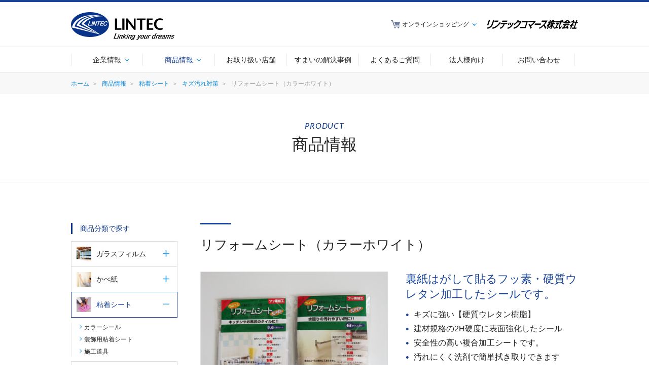

--- FILE ---
content_type: text/html
request_url: https://www.lintec-c.com/product/sheet/sr71.html
body_size: 125767
content:
<!DOCTYPE html>
<html lang="ja">
  <head>
    <meta charset="UTF-8" />
<meta name="keywords" content="リンテックコマース,ガラスフィルム,壁紙" />
<meta name="description" content="キズに強い【硬質ウレタン樹脂】建材規格の2H硬度に表面強化したシール安全性の高い複合加工シートです。汚れにくく洗剤で簡単拭き取りできますエッジテープとしても活用できます裏紙はがして貼るシールタイプ塩ビ系樹脂を使用していない安心シートです
" />
<meta name="format-detection" content="telephone=no" />

<meta property="og:type" content="website">
<meta property="og:url" content="">
<meta property="og:title" content="リンテックコマース株式会社">
<meta property="og:description" content="キズに強い【硬質ウレタン樹脂】建材規格の2H硬度に表面強化したシール安全性の高い複合加工シートです。汚れにくく洗剤で簡単拭き取りできますエッジテープとしても活用できます裏紙はがして貼るシールタイプ塩ビ系樹脂を使用していない安心シートです
">
<meta property="og:site_name" content="リンテックコマース株式会社">
<meta property="og:image" content="">
<meta property="og:locale" content="ja_JP">

<!-- Google Tag Manager -->
<script>(function(w,d,s,l,i){w[l]=w[l]||[];w[l].push({'gtm.start':
new Date().getTime(),event:'gtm.js'});var f=d.getElementsByTagName(s)[0],
j=d.createElement(s),dl=l!='dataLayer'?'&l='+l:'';j.async=true;j.src=
'https://www.googletagmanager.com/gtm.js?id='+i+dl;f.parentNode.insertBefore(j,f);
})(window,document,'script','dataLayer','GTM-PQVH8HF');</script>
<!-- End Google Tag Manager -->

    <title>リフォームシート（カラーホワイト）｜裏紙はがして貼るフッ素・硬質ウレタン加工したシールです。｜リンテックコマース株式会社</title>
    <link rel="stylesheet" href="/source/css/reset.css" type="text/css" />
<link rel="stylesheet" href="/source/css/page.css" type="text/css" />
<link rel="stylesheet" href="/source/css/menu.css" type="text/css" />
    <script src="//ajax.googleapis.com/ajax/libs/jquery/1.11.3/jquery.min.js"></script>
<script> (window.jQuery || document .write('<script src="/source/js/jquery-1.11.3.min.js"><\/script>')); </script>
<script src="/source/js/viewport.js"></script>
<script src="/source/js/common.js"></script>
<script src="/source/js/jquery.heightLine.js"></script>
<script src="/source/js/scrolltopcontrol.js"></script>
<script src="/source/js/jquery.bxslider.min.js"></script>
<!--[if lt IE 9]><script src="/source/js/html5.js"></script><![endif]-->
<script>
$(function(){
	$("footer .box").heightLine({
		minWidth:767
	});
});
</script>
<script>
$(function(){
	$(".tagArea, .setA").heightLine({
		minWidth:640
	});
	$(".setB").heightLine({
		minWidth:640
	});
});
</script>

  </head>
  <body id="product" class="proDetail">
<!-- Google Tag Manager (noscript) -->
<noscript><iframe src="https://www.googletagmanager.com/ns.html?id=GTM-PQVH8HF"
height="0" width="0" style="display:none;visibility:hidden"></iframe></noscript>
<!-- End Google Tag Manager (noscript) -->

  <div id="overlay"></div>
  <article id="container">
<div id="spHeader">
      <header>
        <div id="headerInner">
          <h1><a href="/">LINTEC Linking your dreams</a></h1>

          <div class="pcv">
            <ul id="categrySelectArea">
              <li><a href="" id="onlineShop"><span>オンラインショッピング</span></a>
                <div id="categryMenu">
                  <div class="inner">
                    <ul>
                      <li><a href="https://www.rakuten.co.jp/lintec-c/" target="_blank"><div class="logo"><img src="/source/img/menu/shop_rakuten.jpg" alt="Rakuten"></div><p>プチリフォーム商店街 楽天市場店</p></a></li>
                      <li><a href="http://store.shopping.yahoo.co.jp/lintec-c/" target="_blank"><div class="logo"><img src="/source/img/menu/shop_yahoo.jpg" alt="YAHOOショッピング"></div><p>プチリフォーム商店街 Yahoo!ショッピング店</p></a></li>
                      <li><a href="https://www.amazon.co.jp/s?marketplaceID=A1VC38T7YXB528&redirect=true&me=A2TXB0R9G1VJHO&merchant=A2TXB0R9G1VJHO" target="_blank"><div class="logo"><img src="/source/img/menu/shop_amazon.jpg" alt="amazon"></div><p>リンテックコマース amazonストア</p></a></li>
                    </ul>
                  </div>
                </div>
              </li>
              <li><img src="/source/img/com_name.png" width="180" height="18" alt="リンテックコマース株式会社"></li>
            </ul>
          </div><!-- /.pcv -->

          <div class="spv">
            <div id="sub">
              <a id="onlineShop2"><span>オンラインショッピング</span></a>
              <div id="shopList">
                <ul>
                  <li><a href="https://www.rakuten.co.jp/lintec-c/" target="_blank"><div class="logo"><img src="/source/img/menu/shop_rakuten.jpg" alt="Rakuten"></div><p>プチリフォーム商店街 楽天市場店</p></a></li>
                  <li><a href="http://store.shopping.yahoo.co.jp/lintec-c/" target="_blank"><div class="logo"><img src="/source/img/menu/shop_yahoo.jpg" alt="YAHOOショッピング"></div><p>プチリフォーム商店街 Yahoo!ショッピング店</p></a></li>
                  <li><a href="https://www.amazon.co.jp/s?marketplaceID=A1VC38T7YXB528&redirect=true&me=A2TXB0R9G1VJHO&merchant=A2TXB0R9G1VJHO" target="_blank"><div class="logo"><img src="/source/img/menu/shop_amazon.jpg" alt="amazon"></div><p>リンテックコマース amazonストア</p></a></li>
                </ul>
              </div>
          </div>
          </div>          
        </div><!-- /#headerInner -->
      </header>
<nav id="navG">
      <div class="menu-container">
        <div class="menu">
          <ul>
            <li><div class="pcv"><a href="/company/"><span class="arw">企業情報</span></a></div><div class="spv"><a href="#"><span class="arw">企業情報</span></a></div>
              <ul class="comp">
                <li>
                  <ul>
                    <li><a href="/company/"><img src="/source/img/menu/a_ph1.jpg" alt="リンテックコマース株式会社"><span>会社概要</span></a></li>
                    <li><a href="/company/about.html"><img src="/source/img/menu/a_ph2.jpg" alt="採用情報"><span>リンテック<br class="pcv">コマースとは</span></a></li>
                    <li><a href="/company/recruit.html"><img src="/source/img/menu/a_ph3.jpg" alt="採用情報"><span>採用情報</span></a></li>
                  </ul>
                </li>
              </ul>
            </li>

            <li><div class="pcv"><a href="/product/"><span class="arw">商品情報</span></a></div><div class="spv"><a href="#"><span class="arw">商品情報</span></a></div>
              <ul>
                <li><h3>商品分類で探す</h3>
                  <ul>
                    <li><a href="/product/glass/"><img src="/source/img/menu/tab1_001.jpg" alt=""><span>ガラスフィルム</span></a></li>
                    <li><a href="/product/wall/"><img src="/source/img/menu/tab1_002.jpg" alt=""><span>かべ紙</span></a></li>
                    <li><a href="/product/sheet/"><img src="/source/img/menu/tab1_003.jpg" alt=""><span>粘着シート</span></a></li>
                    <li><a href="/product/floor/"><img src="/source/img/menu/tab1_004.jpg" alt=""><span>床用シート</span></a></li>
                    <li><a href="/product/shojifusuma/"><img src="/source/img/menu/tab1_005.jpg" alt=""><span class="line2">障子紙・<br class="spv">ふすま紙</span></a></li>
                    <li><a href="/product/pet/"><img src="/source/img/menu/tab1_006.jpg" alt=""><span>ペット用</span></a></li>
                    <li><a href="/product/decoration/"><img src="/source/img/menu/tab1_007.jpg" alt=""><span>デコレーション</span></a></li>
                    <li><a href="/product/goods/"><img src="/source/img/menu/tab1_008.jpg" alt=""><span>雑貨・道具</span></a></li>
                  </ul>
                </li>

                <li><h3>目的・機能で探す</h3>
                  <ul>
                    <li><a href="/product/pair/"><img src="/source/img/menu/tab2_001.jpg" alt=""><span class="line2">複層・網入・<br>特殊ガラス対応</span></a></li>
                    <li><a href="/product/uv/"><img src="/source/img/menu/tab2_002.jpg" alt=""><span class="line2">紫外線・<br>日差し対策</span></a></li>
                    <li><a href="/product/shadow/"><img src="/source/img/menu/tab2_003.jpg" alt=""><span>視線カット</span></a></li>
                    <li><a href="/product/crime/"><img src="/source/img/menu/tab2_004.jpg" alt=""><span>防犯対策</span></a></li>
                    <li><a href="/product/return/"><img src="/source/img/menu/tab2_005.jpg" alt=""><span class="line2">賃貸OK<br>貼ってはがせる</span></a></li>
                    <li><a href="/product/stain/"><img src="/source/img/menu/tab2_006.jpg" alt=""><span>キズ汚れ対策</span></a></li>
                    <li><a href="/product/reform/"><img src="/source/img/menu/tab2_007.jpg" alt=""><span class="line2">リフォーム・<br>補修用品</span></a></li>
                    <li><a href="/product/prevention/"><img src="/source/img/menu/tab2_008.jpg" alt=""><span>地震災害対策</span></a></li>
                  </ul>
                </li>
              </ul>
            </li>

            <li><a href="/shop/"><span>お取り扱い店舗</span></a></li>
            <li><a href="/solution/"><span>すまいの解決事例</span></a></li>
            <li><a href="/faq/"><span>よくあるご質問</span></a></li>
            <li><a href="/business/"><span>法人様向け</span></a></li>
            <li><a href="/contact/"><span>お問い合わせ</span></a></li>
          </ul>
        </div>
      </div>
    </nav>
    </div><!-- /#spHeader -->
<main>

      <div id="up">
<ul class="topicPath" >
        <li><a href="/">ホーム</a></li>
        


        <li><a href="/product/">商品情報</a></li>
        <li><a href="https://www.lintec-c.com/product/sheet/">粘着シート</a></li>
        <li class="sCat">
          <ul>
            <li><a href="https://www.lintec-c.com/product/stain/">キズ汚れ対策</a></li><li><a href="https://www.lintec-c.com/product/sheet/s02/sr/">リフォームシート</a></li><li><a href="https://www.lintec-c.com/product/reform/">リフォーム・補修用品</a></li><li><a href="https://www.lintec-c.com/product/sheet/s02/">装飾用粘着シート</a></li>
          </ul>
        </li>
        <li>リフォームシート（カラーホワイト）</li>


      </ul>

      </div>
<div id="mv">
      <h2><span>PRODUCT</span>商品情報</h2>
    </div>
<div class="wrapper">
        <div id="columnMain" class="detail">
<section class="conBox" id="dInfo">
            <div class="ttlArea">
              <h3><span>リフォームシート（カラーホワイト）</span></h3>
              
            </div>

            <div class="inner">
              <div class="phArea">
                
                <div id="photo"></div>
                <ul class="imgThumb">
                  <li><img src="https://www.lintec-c.com/product/img/sr71_400.jpg" alt=""></li>
                  <li><img src="https://www.lintec-c.com/product/img/sr_w_gara_ime600.jpg" alt=""></li>
                  <li><img src="https://www.lintec-c.com/product/img/sr_masume_ime600.jpg" alt=""></li>
                  <li><img src="https://www.lintec-c.com/product/img/sr_gara_ime600_02.jpg" alt=""></li>
                  
                </ul>
              </div><!-- /.phArea -->

              <div class="info">
                
                <p class="catch">裏紙はがして貼るフッ素・硬質ウレタン加工したシールです。</p>

                <div class="freeBody">
                  <ul><li>キズに強い【硬質ウレタン樹脂】</li><li>建材規格の2H硬度に表面強化したシール</li><li>安全性の高い複合加工シートです。</li><li>汚れにくく洗剤で簡単拭き取りできます</li><li>エッジテープとしても活用できます</li><li>裏紙はがして貼るシールタイプ</li><li>塩ビ系樹脂を使用していない安心シートです</li></ul>
                </div>

                <ul class="picon">
                  
                  
                  
                  
                  
                  
                  
                  
                  
                  <li><img src="/source/img/item/mark_cat10.png" alt="キズ汚れ対策"></li>
                  <li><img src="/source/img/item/mark_cat11.png" alt="補修"></li>
                  
                  
                  
                  
                  <li><img src="/source/img/item/mark_cat16.png" alt="屋内用"></li>
                  
                  
                  <li><img src="/source/img/item/mark_cat19.png" alt="シールタイプ"></li>
                  
                  
                  
                  
                  
                  
                  
                  <li><img src="/source/img/item/mark_cat27.png" alt="リフォーム"></li>
                  
                </ul>
                <p>キズに強い【硬質ウレタン樹脂】を建材規格の2H硬度に表面強化した安全性の高い複合加工シートです。 汚れにくく洗剤で簡単拭き取りできます。<br></p>
              </div>
            </div><!-- /.inner -->

            <div class="inner">




              <table class="tbShopping">


                <tr>
                  <th>SR71</th>
                  <td>
                    <table class="tb2nd">
                      <tr>
                        <td><p>9.6cm×9.6cm</p></td>
                        <td><p>10枚入り</p></td>
                        <td><p>カラーホワイト</p></td>
                        <td>
                          <ul>

                            <li class="s01"><a href="https://item.rakuten.co.jp/lintec-c/sr71/" target="_blank"><img src="/source/img/item/mark_s01.png" alt="Rakuten"></a></li>


                            <li class="s02"><a href="https://store.shopping.yahoo.co.jp/lintec-c/sr-71.html" target="_blank"><img src="/source/img/item/mark_s02.png" alt="YAHOO!ショッピング"></a></li>


                            <li class="s03"><a href="https://www.amazon.co.jp/%E3%83%AA%E3%83%B3%E3%83%86%E3%83%83%E3%82%AF%E3%82%B3%E3%83%9E%E3%83%BC%E3%82%B9-%E3%83%AA%E3%83%95%E3%82%A9%E3%83%BC%E3%83%A0%E3%82%B7%E3%83%BC%E3%83%88%E3%82%B5%E3%83%B3%E3%83%89%E3%82%BF%E3%82%A4%E3%83%AB-%E3%83%9B%E3%83%AF%E3%82%A4%E3%83%88-9-6cm%E8%A7%92-SR-71/dp/B00Z9HP7HA/ref=sr_1_23?s=diy&ie=UTF8&qid=1516353950&sr=1-23&keywords=%E3%83%AA%E3%83%B3%E3%83%86%E3%83%83%E3%82%AF%E3%82%B3%E3%83%9E%E3%83%BC%E3%82%B9+SR" target="_blank"><img src="/source/img/item/mark_s03.png" alt="amazon"></a></li>

                          </ul>
                        </td>
                      </tr>
                    </table>
                  </td>
                </tr>


                <tr>
                  <th>SR72</th>
                  <td>
                    <table class="tb2nd">
                      <tr>
                        <td><p>6cm×3.6m</p></td>
                        <td><p>1枚入り</p></td>
                        <td><p>カラーホワイト</p></td>
                        <td>
                          <ul>

                            <li class="s01"><a href="https://item.rakuten.co.jp/lintec-c/sr72/" target="_blank"><img src="/source/img/item/mark_s01.png" alt="Rakuten"></a></li>


                            <li class="s02"><a href="https://store.shopping.yahoo.co.jp/lintec-c/sr-72.html" target="_blank"><img src="/source/img/item/mark_s02.png" alt="YAHOO!ショッピング"></a></li>


                            <li class="s03"><a href="https://www.amazon.co.jp/%E3%83%AA%E3%83%B3%E3%83%86%E3%83%83%E3%82%AF%E3%82%B3%E3%83%9E%E3%83%BC%E3%82%B9-%E3%83%AA%E3%83%95%E3%82%A9%E3%83%BC%E3%83%A0%E3%82%B7%E3%83%BC%E3%83%88%E3%82%B5%E3%83%B3%E3%83%89%E3%83%9C%E3%83%BC%E3%83%80%E3%83%BC-%E3%83%9B%E3%83%AF%E3%82%A4%E3%83%88-6cmX3-6m-SR-72/dp/B00Z9HLZWQ/ref=sr_1_35?s=diy&ie=UTF8&qid=1516350214&sr=1-35&keywords=%E3%83%AA%E3%83%B3%E3%83%86%E3%83%83%E3%82%AF%E3%82%B3%E3%83%9E%E3%83%BC%E3%82%B9+SR" target="_blank"><img src="/source/img/item/mark_s03.png" alt="amazon"></a></li>

                          </ul>
                        </td>
                      </tr>
                    </table>
                  </td>
                </tr>


                <tr>
                  <th>SR73</th>
                  <td>
                    <table class="tb2nd">
                      <tr>
                        <td><p>10cm×3.6m</p></td>
                        <td><p>1枚入り</p></td>
                        <td><p>カラーホワイト</p></td>
                        <td>
                          <ul>

                            <li class="s01"><a href="https://item.rakuten.co.jp/lintec-c/sr73/" target="_blank"><img src="/source/img/item/mark_s01.png" alt="Rakuten"></a></li>


                            <li class="s02"><a href="https://store.shopping.yahoo.co.jp/lintec-c/sr-73.html" target="_blank"><img src="/source/img/item/mark_s02.png" alt="YAHOO!ショッピング"></a></li>


                          </ul>
                        </td>
                      </tr>
                    </table>
                  </td>
                </tr>


                <tr>
                  <th>SR74</th>
                  <td>
                    <table class="tb2nd">
                      <tr>
                        <td><p>23cm×1.8m</p></td>
                        <td><p>1枚入り</p></td>
                        <td><p>カラーホワイト</p></td>
                        <td>
                          <ul>

                            <li class="s01"><a href="https://item.rakuten.co.jp/lintec-c/sr74/" target="_blank"><img src="/source/img/item/mark_s01.png" alt="Rakuten"></a></li>


                            <li class="s02"><a href="https://store.shopping.yahoo.co.jp/lintec-c/sr-74.html" target="_blank"><img src="/source/img/item/mark_s02.png" alt="YAHOO!ショッピング"></a></li>


                            <li class="s03"><a href="https://www.amazon.co.jp/%E3%83%AA%E3%83%B3%E3%83%86%E3%83%83%E3%82%AF%E3%82%B3%E3%83%9E%E3%83%BC%E3%82%B9-%E3%81%A1%E3%82%87%E3%81%A3%E3%81%A8%E3%83%AA%E3%83%95%E3%82%A9%E3%83%BC%E3%83%A0%E3%82%B7%E3%83%BC%E3%83%88-%E3%82%B5%E3%83%B3%E3%83%89%E3%81%8A%E6%89%8B%E3%81%A4%E3%81%8D%E3%82%B7%E3%83%BC%E3%83%88-23cm%C3%971-8m-SR-74/dp/B00Z9HO5EG/ref=sr_1_29?s=diy&ie=UTF8&qid=1516350214&sr=1-29&keywords=%E3%83%AA%E3%83%B3%E3%83%86%E3%83%83%E3%82%AF%E3%82%B3%E3%83%9E%E3%83%BC%E3%82%B9+SR" target="_blank"><img src="/source/img/item/mark_s03.png" alt="amazon"></a></li>

                          </ul>
                        </td>
                      </tr>
                    </table>
                  </td>
                </tr>

              </table>

<div style="text-align:right;">
              
              <div class="round" style="display: inline-block;"><a href="/contact/" class="eff">無料サンプル送付を希望する</a></div>
</div>
            </div><!-- /.inner -->
          </section><!-- /.conBox -->

          <section class="conBox dbody" id="d01">
            <h4>裏紙はがして貼るフッ素・硬質ウレタン加工したシールです。</h4>
            <div class="freeBody"><p><a href="/product/img/sr_w_gara_ime600.jpg"><img alt="sr_w_gara_ime600.jpg" src="/product/asset/2018/01/sr_w_gara_ime600-thumb-600x600-644.jpg" width="600" height="600" class="mt-image-center" style="text-align: center; display: block; margin: 0 auto 20px;"></a><span>光沢のないマットホワイトなので様々なシーンで活用しやすいリフォームシールです。<br></span>梨地なのでマット感があり、上品にリメイクすることができます。</p></div>
          </section><!-- /.conBox -->

          <section class="conBox dbody" id="d02">
            <h4>リフォームシートはリニューアルして新しく生まれ変わりました</h4>
            <div class="freeBody"><p><strong>長年ご愛顧いただいております”リフォームシート”をこのたびリニューアルいたしました。</strong></p>
<p>従来品よりお客様の利便性が向上する改善となりますので、これからも何卒宜しくお願い申し上げます。</p>
<p><br><strong>このページにあります「リフォームシート」は在庫なくなり次第販売終了となります。<br></strong>新しいリフォームシートは下記の画像をクリックしていただけると新リフォームシートページにジャンプいたします。</p>
<p><a href="/product/sheet/hrscw2.html" title="新しいリフォームシート" target="_blank"><img alt="hrs_new02.jpg" src="/product/asset/2024/03/hrs_new02-thumb-600xauto-3519.jpg" width="600" height="600" class="mt-image-center"></a></p></div>
          </section><!-- /.conBox -->

          

          




          <section class="conBox" id="d05">
            <h4>商品の詳細情報</h4>
            <div class="inner">
              <ul class="file">
                <li><a href="https://www.lintec-c.com/product/img/91a418ecac56f742a8f0a40c96fd50d0e816c867.pdf" class="eff" target="_blank"><span>商品リーフレット</span></a></li>
                <li><a href="https://www.lintec-c.com/product/img/hs.pdf" class="eff" target="_blank"><span>商品の貼り方</span></a></li>
              </ul>
            </div>
          </section><!-- /.conBox -->

            <section class="conBox"><div class="inner">




              <table class="tbShopping">


                <tr>
                  <th>SR71</th>
                  <td>
                    <table class="tb2nd">
                      <tr>
                        <td><p>9.6cm×9.6cm</p></td>
                        <td><p>10枚入り</p></td>
                        <td><p>カラーホワイト</p></td>
                        <td>
                          <ul>

                            <li class="s01"><a href="https://item.rakuten.co.jp/lintec-c/sr71/" target="_blank"><img src="/source/img/item/mark_s01.png" alt="Rakuten"></a></li>


                            <li class="s02"><a href="https://store.shopping.yahoo.co.jp/lintec-c/sr-71.html" target="_blank"><img src="/source/img/item/mark_s02.png" alt="YAHOO!ショッピング"></a></li>


                            <li class="s03"><a href="https://www.amazon.co.jp/%E3%83%AA%E3%83%B3%E3%83%86%E3%83%83%E3%82%AF%E3%82%B3%E3%83%9E%E3%83%BC%E3%82%B9-%E3%83%AA%E3%83%95%E3%82%A9%E3%83%BC%E3%83%A0%E3%82%B7%E3%83%BC%E3%83%88%E3%82%B5%E3%83%B3%E3%83%89%E3%82%BF%E3%82%A4%E3%83%AB-%E3%83%9B%E3%83%AF%E3%82%A4%E3%83%88-9-6cm%E8%A7%92-SR-71/dp/B00Z9HP7HA/ref=sr_1_23?s=diy&ie=UTF8&qid=1516353950&sr=1-23&keywords=%E3%83%AA%E3%83%B3%E3%83%86%E3%83%83%E3%82%AF%E3%82%B3%E3%83%9E%E3%83%BC%E3%82%B9+SR" target="_blank"><img src="/source/img/item/mark_s03.png" alt="amazon"></a></li>

                          </ul>
                        </td>
                      </tr>
                    </table>
                  </td>
                </tr>


                <tr>
                  <th>SR72</th>
                  <td>
                    <table class="tb2nd">
                      <tr>
                        <td><p>6cm×3.6m</p></td>
                        <td><p>1枚入り</p></td>
                        <td><p>カラーホワイト</p></td>
                        <td>
                          <ul>

                            <li class="s01"><a href="https://item.rakuten.co.jp/lintec-c/sr72/" target="_blank"><img src="/source/img/item/mark_s01.png" alt="Rakuten"></a></li>


                            <li class="s02"><a href="https://store.shopping.yahoo.co.jp/lintec-c/sr-72.html" target="_blank"><img src="/source/img/item/mark_s02.png" alt="YAHOO!ショッピング"></a></li>


                            <li class="s03"><a href="https://www.amazon.co.jp/%E3%83%AA%E3%83%B3%E3%83%86%E3%83%83%E3%82%AF%E3%82%B3%E3%83%9E%E3%83%BC%E3%82%B9-%E3%83%AA%E3%83%95%E3%82%A9%E3%83%BC%E3%83%A0%E3%82%B7%E3%83%BC%E3%83%88%E3%82%B5%E3%83%B3%E3%83%89%E3%83%9C%E3%83%BC%E3%83%80%E3%83%BC-%E3%83%9B%E3%83%AF%E3%82%A4%E3%83%88-6cmX3-6m-SR-72/dp/B00Z9HLZWQ/ref=sr_1_35?s=diy&ie=UTF8&qid=1516350214&sr=1-35&keywords=%E3%83%AA%E3%83%B3%E3%83%86%E3%83%83%E3%82%AF%E3%82%B3%E3%83%9E%E3%83%BC%E3%82%B9+SR" target="_blank"><img src="/source/img/item/mark_s03.png" alt="amazon"></a></li>

                          </ul>
                        </td>
                      </tr>
                    </table>
                  </td>
                </tr>


                <tr>
                  <th>SR73</th>
                  <td>
                    <table class="tb2nd">
                      <tr>
                        <td><p>10cm×3.6m</p></td>
                        <td><p>1枚入り</p></td>
                        <td><p>カラーホワイト</p></td>
                        <td>
                          <ul>

                            <li class="s01"><a href="https://item.rakuten.co.jp/lintec-c/sr73/" target="_blank"><img src="/source/img/item/mark_s01.png" alt="Rakuten"></a></li>


                            <li class="s02"><a href="https://store.shopping.yahoo.co.jp/lintec-c/sr-73.html" target="_blank"><img src="/source/img/item/mark_s02.png" alt="YAHOO!ショッピング"></a></li>


                          </ul>
                        </td>
                      </tr>
                    </table>
                  </td>
                </tr>


                <tr>
                  <th>SR74</th>
                  <td>
                    <table class="tb2nd">
                      <tr>
                        <td><p>23cm×1.8m</p></td>
                        <td><p>1枚入り</p></td>
                        <td><p>カラーホワイト</p></td>
                        <td>
                          <ul>

                            <li class="s01"><a href="https://item.rakuten.co.jp/lintec-c/sr74/" target="_blank"><img src="/source/img/item/mark_s01.png" alt="Rakuten"></a></li>


                            <li class="s02"><a href="https://store.shopping.yahoo.co.jp/lintec-c/sr-74.html" target="_blank"><img src="/source/img/item/mark_s02.png" alt="YAHOO!ショッピング"></a></li>


                            <li class="s03"><a href="https://www.amazon.co.jp/%E3%83%AA%E3%83%B3%E3%83%86%E3%83%83%E3%82%AF%E3%82%B3%E3%83%9E%E3%83%BC%E3%82%B9-%E3%81%A1%E3%82%87%E3%81%A3%E3%81%A8%E3%83%AA%E3%83%95%E3%82%A9%E3%83%BC%E3%83%A0%E3%82%B7%E3%83%BC%E3%83%88-%E3%82%B5%E3%83%B3%E3%83%89%E3%81%8A%E6%89%8B%E3%81%A4%E3%81%8D%E3%82%B7%E3%83%BC%E3%83%88-23cm%C3%971-8m-SR-74/dp/B00Z9HO5EG/ref=sr_1_29?s=diy&ie=UTF8&qid=1516350214&sr=1-29&keywords=%E3%83%AA%E3%83%B3%E3%83%86%E3%83%83%E3%82%AF%E3%82%B3%E3%83%9E%E3%83%BC%E3%82%B9+SR" target="_blank"><img src="/source/img/item/mark_s03.png" alt="amazon"></a></li>

                          </ul>
                        </td>
                      </tr>
                    </table>
                  </td>
                </tr>

              </table>

<div style="text-align:right;">
              
              <div class="round" style="display: inline-block;"><a href="/contact/" class="eff">無料サンプル送付を希望する</a></div>
</div>
            </div><!-- /.inner --></section>




          <section class="conBox" id="d06">
            <h4>類似商品</h4>
            <div class="inner">
              





              <ul class="itemList">






<!--  HT149:CT81 枠わくテープ（黒・ひのき柾目・こげ茶）  -->





<!--  HT149:HRSCW2 枠わくテープ（黒・ひのき柾目・こげ茶）  -->





<!--  HT149:HRSCW46S 枠わくテープ（黒・ひのき柾目・こげ茶）  -->





<!--  HT149:HRSSW2 枠わくテープ（黒・ひのき柾目・こげ茶）  -->






<!--  HGS05:CT81 防災フィルム50  -->





<!--  HGS05:HRSCW2 防災フィルム50  -->





<!--  HGS05:HRSCW46S 防災フィルム50  -->





<!--  HGS05:HRSSW2 防災フィルム50  -->






<!--  HGS10:CT81 防災フィルム100 地震・台風対策フィルム  -->





<!--  HGS10:HRSCW2 防災フィルム100 地震・台風対策フィルム  -->





<!--  HGS10:HRSCW46S 防災フィルム100 地震・台風対策フィルム  -->





<!--  HGS10:HRSSW2 防災フィルム100 地震・台風対策フィルム  -->






<!--  HGS13:CT81 凸凹ガラス用防災フィルム130  -->





<!--  HGS13:HRSCW2 凸凹ガラス用防災フィルム130  -->





<!--  HGS13:HRSCW46S 凸凹ガラス用防災フィルム130  -->





<!--  HGS13:HRSSW2 凸凹ガラス用防災フィルム130  -->






<!--  HGSW05:CT81 防災飛散防止フィルム　目隠しフィルム  -->





<!--  HGSW05:HRSCW2 防災飛散防止フィルム　目隠しフィルム  -->





<!--  HGSW05:HRSCW46S 防災飛散防止フィルム　目隠しフィルム  -->





<!--  HGSW05:HRSSW2 防災飛散防止フィルム　目隠しフィルム  -->






<!--  HGSWIR05:CT81 防災飛散防止フィルム　遮熱フィルム  -->





<!--  HGSWIR05:HRSCW2 防災飛散防止フィルム　遮熱フィルム  -->





<!--  HGSWIR05:HRSCW46S 防災飛散防止フィルム　遮熱フィルム  -->





<!--  HGSWIR05:HRSSW2 防災飛散防止フィルム　遮熱フィルム  -->






<!--  HGSM01:CT81 スモークフィルム  -->





<!--  HGSM01:HRSCW2 スモークフィルム  -->





<!--  HGSM01:HRSCW46S スモークフィルム  -->





<!--  HGSM01:HRSSW2 スモークフィルム  -->






<!--  HGP05SET:CT81 防災フィルム３点セット  -->





<!--  HGP05SET:HRSCW2 防災フィルム３点セット  -->





<!--  HGP05SET:HRSCW46S 防災フィルム３点セット  -->





<!--  HGP05SET:HRSSW2 防災フィルム３点セット  -->






<!--  FLPDBR:CT81 フローリングリペアシールDBR（ダークブラウン）  -->





<!--  FLPDBR:HRSCW2 フローリングリペアシールDBR（ダークブラウン）  -->





<!--  FLPDBR:HRSCW46S フローリングリペアシールDBR（ダークブラウン）  -->





<!--  FLPDBR:HRSSW2 フローリングリペアシールDBR（ダークブラウン）  -->






<!--  FLPDBE:CT81 フローリングリペアシールDBE（ダークベージュ）  -->





<!--  FLPDBE:HRSCW2 フローリングリペアシールDBE（ダークベージュ）  -->





<!--  FLPDBE:HRSCW46S フローリングリペアシールDBE（ダークベージュ）  -->





<!--  FLPDBE:HRSSW2 フローリングリペアシールDBE（ダークベージュ）  -->






<!--  FLPPOR:CT81 フローリングリペアシールPOR（ペールオレンジ）  -->





<!--  FLPPOR:HRSCW2 フローリングリペアシールPOR（ペールオレンジ）  -->





<!--  FLPPOR:HRSCW46S フローリングリペアシールPOR（ペールオレンジ）  -->





<!--  FLPPOR:HRSSW2 フローリングリペアシールPOR（ペールオレンジ）  -->






<!--  FLPDOR:CT81 フローリングリペアシールDOR（ダークオレンジ）  -->





<!--  FLPDOR:HRSCW2 フローリングリペアシールDOR（ダークオレンジ）  -->





<!--  FLPDOR:HRSCW46S フローリングリペアシールDOR（ダークオレンジ）  -->





<!--  FLPDOR:HRSSW2 フローリングリペアシールDOR（ダークオレンジ）  -->






<!--  FLPYL:CT81 フローリングリペアシールYL（イエロー）  -->





<!--  FLPYL:HRSCW2 フローリングリペアシールYL（イエロー）  -->





<!--  FLPYL:HRSCW46S フローリングリペアシールYL（イエロー）  -->





<!--  FLPYL:HRSSW2 フローリングリペアシールYL（イエロー）  -->






<!--  SD:CT81 マーキングフィルム／全色  -->





<!--  SD:HRSCW2 マーキングフィルム／全色  -->





<!--  SD:HRSCW46S マーキングフィルム／全色  -->





<!--  SD:HRSSW2 マーキングフィルム／全色  -->






<!--  SOJ938:CT81 遮熱障子紙  -->





<!--  SOJ938:HRSCW2 遮熱障子紙  -->





<!--  SOJ938:HRSCW46S 遮熱障子紙  -->





<!--  SOJ938:HRSSW2 遮熱障子紙  -->






<!--  HKNS3205:CT81 このひと箱で6畳間が貼りかえられる生のり付き壁紙（325）  -->





<!--  HKNS3205:HRSCW2 このひと箱で6畳間が貼りかえられる生のり付き壁紙（325）  -->





<!--  HKNS3205:HRSCW46S このひと箱で6畳間が貼りかえられる生のり付き壁紙（325）  -->





<!--  HKNS3205:HRSSW2 このひと箱で6畳間が貼りかえられる生のり付き壁紙（325）  -->






<!--  HGP655:CT81 貼ってはがせるハーフミラー目かくしフィルム（省エネ効果）  -->





<!--  HGP655:HRSCW2 貼ってはがせるハーフミラー目かくしフィルム（省エネ効果）  -->





<!--  HGP655:HRSCW46S 貼ってはがせるハーフミラー目かくしフィルム（省エネ効果）  -->





<!--  HGP655:HRSSW2 貼ってはがせるハーフミラー目かくしフィルム（省エネ効果）  -->






<!--  HD05:CT81 キズが付きにくいハードコート防災フィルム50  -->





<!--  HD05:HRSCW2 キズが付きにくいハードコート防災フィルム50  -->





<!--  HD05:HRSCW46S キズが付きにくいハードコート防災フィルム50  -->





<!--  HD05:HRSSW2 キズが付きにくいハードコート防災フィルム50  -->






<!--  IR05OD:CT81 透明遮熱フィルム（複層・網入りガラスに貼れる／外貼り専用）  -->





<!--  IR05OD:HRSCW2 透明遮熱フィルム（複層・網入りガラスに貼れる／外貼り専用）  -->





<!--  IR05OD:HRSCW46S 透明遮熱フィルム（複層・網入りガラスに貼れる／外貼り専用）  -->





<!--  IR05OD:HRSSW2 透明遮熱フィルム（複層・網入りガラスに貼れる／外貼り専用）  -->






<!--  HRSW46S:CT81 NEW　リフォームシート（ホワイトオーク）  -->





<!--  HRSW46S:HRSCW2 NEW　リフォームシート（ホワイトオーク）  -->





<!--  HRSW46S:HRSCW46S NEW　リフォームシート（ホワイトオーク）  -->





<!--  HRSW46S:HRSSW2 NEW　リフォームシート（ホワイトオーク）  -->






<!--  HRSW2:CT81 NEW　リフォームシート（ホワイトオーク）  -->





<!--  HRSW2:HRSCW2 NEW　リフォームシート（ホワイトオーク）  -->





<!--  HRSW2:HRSCW46S NEW　リフォームシート（ホワイトオーク）  -->





<!--  HRSW2:HRSSW2 NEW　リフォームシート（ホワイトオーク）  -->






<!--  HRSSW46S:CT81 NEW　リフォームシート（サンドホワイト）  -->





<!--  HRSSW46S:HRSCW2 NEW　リフォームシート（サンドホワイト）  -->





<!--  HRSSW46S:HRSCW46S NEW　リフォームシート（サンドホワイト）  -->





<!--  HRSSW46S:HRSSW2 NEW　リフォームシート（サンドホワイト）  -->






<!--  HRSSW2:CT81 NEW　リフォームシート（サンドホワイト）  -->





<!--  HRSSW2:HRSCW2 NEW　リフォームシート（サンドホワイト）  -->





<!--  HRSSW2:HRSCW46S NEW　リフォームシート（サンドホワイト）  -->





<!--  HRSSW2:HRSSW2 NEW　リフォームシート（サンドホワイト）  -->

                <li><a href="https://www.lintec-c.com/product/sheet/hrssw2.html">
                  <div class="item"><div class="photo"><img src="https://www.lintec-c.com/product/img/hrssw23.jpg" alt="NEW　リフォームシート（サンドホワイト）"></div></div>
                  <div class="tagArea">
                    <p>NEW　リフォームシート（サンドホワイト）</p>
                  </div>
                </a></li>






<!--  HRSCW46S:CT81 NEW　リフォームシート（カラーホワイト）  -->





<!--  HRSCW46S:HRSCW2 NEW　リフォームシート（カラーホワイト）  -->





<!--  HRSCW46S:HRSCW46S NEW　リフォームシート（カラーホワイト）  -->

                <li><a href="https://www.lintec-c.com/product/sheet/hrscw46s.html">
                  <div class="item"><div class="photo"><img src="https://www.lintec-c.com/product/img/hrscw46.jpg" alt="NEW　リフォームシート（カラーホワイト）"></div></div>
                  <div class="tagArea">
                    <p>NEW　リフォームシート（カラーホワイト）</p>
                  </div>
                </a></li>





<!--  HRSCW46S:HRSSW2 NEW　リフォームシート（カラーホワイト）  -->






<!--  HRSCW2:CT81 NEW　リフォームシート（カラーホワイト）  -->





<!--  HRSCW2:HRSCW2 NEW　リフォームシート（カラーホワイト）  -->

                <li><a href="https://www.lintec-c.com/product/sheet/hrscw2.html">
                  <div class="item"><div class="photo"><img src="https://www.lintec-c.com/product/img/hrscw23.jpg" alt="NEW　リフォームシート（カラーホワイト）"></div></div>
                  <div class="tagArea">
                    <p>NEW　リフォームシート（カラーホワイト）</p>
                  </div>
                </a></li>





<!--  HRSCW2:HRSCW46S NEW　リフォームシート（カラーホワイト）  -->





<!--  HRSCW2:HRSSW2 NEW　リフォームシート（カラーホワイト）  -->






<!--  HRSD46S:CT81 NEW　リフォームシート（ダークオーク）  -->





<!--  HRSD46S:HRSCW2 NEW　リフォームシート（ダークオーク）  -->





<!--  HRSD46S:HRSCW46S NEW　リフォームシート（ダークオーク）  -->





<!--  HRSD46S:HRSSW2 NEW　リフォームシート（ダークオーク）  -->






<!--  HRSD2:CT81 NEW　リフォームシート（ダークオーク）  -->





<!--  HRSD2:HRSCW2 NEW　リフォームシート（ダークオーク）  -->





<!--  HRSD2:HRSCW46S NEW　リフォームシート（ダークオーク）  -->





<!--  HRSD2:HRSSW2 NEW　リフォームシート（ダークオーク）  -->






<!--  HRSL46S:CT81 NEW　リフォームシート（ライトオーク）  -->





<!--  HRSL46S:HRSCW2 NEW　リフォームシート（ライトオーク）  -->





<!--  HRSL46S:HRSCW46S NEW　リフォームシート（ライトオーク）  -->





<!--  HRSL46S:HRSSW2 NEW　リフォームシート（ライトオーク）  -->






<!--  HRSL2:CT81 NEW　リフォームシート（ライトオーク）  -->





<!--  HRSL2:HRSCW2 NEW　リフォームシート（ライトオーク）  -->





<!--  HRSL2:HRSCW46S NEW　リフォームシート（ライトオーク）  -->





<!--  HRSL2:HRSSW2 NEW　リフォームシート（ライトオーク）  -->






<!--  HRSM2:CT81 NEW　リフォームシート（ミディアムオーク）  -->





<!--  HRSM2:HRSCW2 NEW　リフォームシート（ミディアムオーク）  -->





<!--  HRSM2:HRSCW46S NEW　リフォームシート（ミディアムオーク）  -->





<!--  HRSM2:HRSSW2 NEW　リフォームシート（ミディアムオーク）  -->






<!--  HRSM46S:CT81 NEW　リフォームシート（ミディアムオーク）  -->





<!--  HRSM46S:HRSCW2 NEW　リフォームシート（ミディアムオーク）  -->





<!--  HRSM46S:HRSCW46S NEW　リフォームシート（ミディアムオーク）  -->





<!--  HRSM46S:HRSSW2 NEW　リフォームシート（ミディアムオーク）  -->






<!--  HGJIR11:CT81 しっかり隠せる目かくしシート　省エネ節電タイプ（11）  -->





<!--  HGJIR11:HRSCW2 しっかり隠せる目かくしシート　省エネ節電タイプ（11）  -->





<!--  HGJIR11:HRSCW46S しっかり隠せる目かくしシート　省エネ節電タイプ（11）  -->





<!--  HGJIR11:HRSSW2 しっかり隠せる目かくしシート　省エネ節電タイプ（11）  -->






<!--  HGJIR10:CT81 ほどよく隠せる目かくしシート　省エネ節電タイプ（10）  -->





<!--  HGJIR10:HRSCW2 ほどよく隠せる目かくしシート　省エネ節電タイプ（10）  -->





<!--  HGJIR10:HRSCW46S ほどよく隠せる目かくしシート　省エネ節電タイプ（10）  -->





<!--  HGJIR10:HRSSW2 ほどよく隠せる目かくしシート　省エネ節電タイプ（10）  -->






<!--  HGJLE10:CT81 貼ってはがせるLOW-E複層ガラスにも貼れる目かくしシート（10）  -->





<!--  HGJLE10:HRSCW2 貼ってはがせるLOW-E複層ガラスにも貼れる目かくしシート（10）  -->





<!--  HGJLE10:HRSCW46S 貼ってはがせるLOW-E複層ガラスにも貼れる目かくしシート（10）  -->





<!--  HGJLE10:HRSSW2 貼ってはがせるLOW-E複層ガラスにも貼れる目かくしシート（10）  -->






<!--  HGJLE04:CT81 貼ってはがせるLOW-E複層ガラスにも貼れる目かくしシート（04）  -->





<!--  HGJLE04:HRSCW2 貼ってはがせるLOW-E複層ガラスにも貼れる目かくしシート（04）  -->





<!--  HGJLE04:HRSCW46S 貼ってはがせるLOW-E複層ガラスにも貼れる目かくしシート（04）  -->





<!--  HGJLE04:HRSSW2 貼ってはがせるLOW-E複層ガラスにも貼れる目かくしシート（04）  -->






<!--  HGJLE03:CT81 貼ってはがせるLOW-E複層ガラスにも貼れる目かくしシート（03）  -->





<!--  HGJLE03:HRSCW2 貼ってはがせるLOW-E複層ガラスにも貼れる目かくしシート（03）  -->





<!--  HGJLE03:HRSCW46S 貼ってはがせるLOW-E複層ガラスにも貼れる目かくしシート（03）  -->





<!--  HGJLE03:HRSSW2 貼ってはがせるLOW-E複層ガラスにも貼れる目かくしシート（03）  -->






<!--  HGJLE02:CT81 貼ってはがせるLOW-E複層ガラスにも貼れる目かくしシート（02）  -->





<!--  HGJLE02:HRSCW2 貼ってはがせるLOW-E複層ガラスにも貼れる目かくしシート（02）  -->





<!--  HGJLE02:HRSCW46S 貼ってはがせるLOW-E複層ガラスにも貼れる目かくしシート（02）  -->





<!--  HGJLE02:HRSSW2 貼ってはがせるLOW-E複層ガラスにも貼れる目かくしシート（02）  -->






<!--  STL57:CT81 スタイルアップシートSTL57  -->





<!--  STL57:HRSCW2 スタイルアップシートSTL57  -->





<!--  STL57:HRSCW46S スタイルアップシートSTL57  -->





<!--  STL57:HRSSW2 スタイルアップシートSTL57  -->






<!--  STL59:CT81 スタイルアップシートSTL59  -->





<!--  STL59:HRSCW2 スタイルアップシートSTL59  -->





<!--  STL59:HRSCW46S スタイルアップシートSTL59  -->





<!--  STL59:HRSSW2 スタイルアップシートSTL59  -->






<!--  STL56:CT81 スタイルアップシートSTL56  -->





<!--  STL56:HRSCW2 スタイルアップシートSTL56  -->





<!--  STL56:HRSCW46S スタイルアップシートSTL56  -->





<!--  STL56:HRSSW2 スタイルアップシートSTL56  -->






<!--  STL58:CT81 スタイルアップシートSTL58  -->





<!--  STL58:HRSCW2 スタイルアップシートSTL58  -->





<!--  STL58:HRSCW46S スタイルアップシートSTL58  -->





<!--  STL58:HRSSW2 スタイルアップシートSTL58  -->






<!--  STL55:CT81 スタイルアップシートSTL55  -->





<!--  STL55:HRSCW2 スタイルアップシートSTL55  -->





<!--  STL55:HRSCW46S スタイルアップシートSTL55  -->





<!--  STL55:HRSSW2 スタイルアップシートSTL55  -->






<!--  STL54:CT81 スタイルアップシートSTL54  -->





<!--  STL54:HRSCW2 スタイルアップシートSTL54  -->





<!--  STL54:HRSCW46S スタイルアップシートSTL54  -->





<!--  STL54:HRSSW2 スタイルアップシートSTL54  -->






<!--  STL50:CT81 スタイルアップシートSTL50  -->





<!--  STL50:HRSCW2 スタイルアップシートSTL50  -->





<!--  STL50:HRSCW46S スタイルアップシートSTL50  -->





<!--  STL50:HRSSW2 スタイルアップシートSTL50  -->






<!--  STL53:CT81 スタイルアップシートSTL53  -->





<!--  STL53:HRSCW2 スタイルアップシートSTL53  -->





<!--  STL53:HRSCW46S スタイルアップシートSTL53  -->





<!--  STL53:HRSSW2 スタイルアップシートSTL53  -->






<!--  STL49:CT81 スタイルアップシートSTL49  -->





<!--  STL49:HRSCW2 スタイルアップシートSTL49  -->





<!--  STL49:HRSCW46S スタイルアップシートSTL49  -->





<!--  STL49:HRSSW2 スタイルアップシートSTL49  -->






<!--  STL52:CT81 スタイルアップシートSTL52  -->





<!--  STL52:HRSCW2 スタイルアップシートSTL52  -->





<!--  STL52:HRSCW46S スタイルアップシートSTL52  -->





<!--  STL52:HRSSW2 スタイルアップシートSTL52  -->






<!--  STL48:CT81 スタイルアップシートSTL48  -->





<!--  STL48:HRSCW2 スタイルアップシートSTL48  -->





<!--  STL48:HRSCW46S スタイルアップシートSTL48  -->





<!--  STL48:HRSSW2 スタイルアップシートSTL48  -->






<!--  STL51:CT81 スタイルアップシートSTL51  -->





<!--  STL51:HRSCW2 スタイルアップシートSTL51  -->





<!--  STL51:HRSCW46S スタイルアップシートSTL51  -->





<!--  STL51:HRSSW2 スタイルアップシートSTL51  -->






<!--  STL47:CT81 スタイルアップシートSTL47  -->





<!--  STL47:HRSCW2 スタイルアップシートSTL47  -->





<!--  STL47:HRSCW46S スタイルアップシートSTL47  -->





<!--  STL47:HRSSW2 スタイルアップシートSTL47  -->






<!--  STL46:CT81 スタイルアップシートSTL46  -->





<!--  STL46:HRSCW2 スタイルアップシートSTL46  -->





<!--  STL46:HRSCW46S スタイルアップシートSTL46  -->





<!--  STL46:HRSSW2 スタイルアップシートSTL46  -->






<!--  STL45:CT81 スタイルアップシートSTL45  -->





<!--  STL45:HRSCW2 スタイルアップシートSTL45  -->





<!--  STL45:HRSCW46S スタイルアップシートSTL45  -->





<!--  STL45:HRSSW2 スタイルアップシートSTL45  -->






<!--  STL43:CT81 スタイルアップシートSTL43  -->





<!--  STL43:HRSCW2 スタイルアップシートSTL43  -->





<!--  STL43:HRSCW46S スタイルアップシートSTL43  -->





<!--  STL43:HRSSW2 スタイルアップシートSTL43  -->






<!--  STL44:CT81 スタイルアップシートSTL44  -->





<!--  STL44:HRSCW2 スタイルアップシートSTL44  -->





<!--  STL44:HRSCW46S スタイルアップシートSTL44  -->





<!--  STL44:HRSSW2 スタイルアップシートSTL44  -->






<!--  STL42:CT81 スタイルアップシートSTL42  -->





<!--  STL42:HRSCW2 スタイルアップシートSTL42  -->





<!--  STL42:HRSCW46S スタイルアップシートSTL42  -->





<!--  STL42:HRSSW2 スタイルアップシートSTL42  -->






<!--  STL41:CT81 スタイルアップシートSTL41  -->





<!--  STL41:HRSCW2 スタイルアップシートSTL41  -->





<!--  STL41:HRSCW46S スタイルアップシートSTL41  -->





<!--  STL41:HRSSW2 スタイルアップシートSTL41  -->






<!--  STL39:CT81 スタイルアップシートSTL39  -->





<!--  STL39:HRSCW2 スタイルアップシートSTL39  -->





<!--  STL39:HRSCW46S スタイルアップシートSTL39  -->





<!--  STL39:HRSSW2 スタイルアップシートSTL39  -->






<!--  STL40:CT81 スタイルアップシートSTL40  -->





<!--  STL40:HRSCW2 スタイルアップシートSTL40  -->





<!--  STL40:HRSCW46S スタイルアップシートSTL40  -->





<!--  STL40:HRSSW2 スタイルアップシートSTL40  -->






<!--  STL38:CT81 スタイルアップシートSTL38  -->





<!--  STL38:HRSCW2 スタイルアップシートSTL38  -->





<!--  STL38:HRSCW46S スタイルアップシートSTL38  -->





<!--  STL38:HRSSW2 スタイルアップシートSTL38  -->






<!--  STL37:CT81 スタイルアップシートSTL37  -->





<!--  STL37:HRSCW2 スタイルアップシートSTL37  -->





<!--  STL37:HRSCW46S スタイルアップシートSTL37  -->





<!--  STL37:HRSSW2 スタイルアップシートSTL37  -->






<!--  STL36:CT81 スタイルアップシートSTL36  -->





<!--  STL36:HRSCW2 スタイルアップシートSTL36  -->





<!--  STL36:HRSCW46S スタイルアップシートSTL36  -->





<!--  STL36:HRSSW2 スタイルアップシートSTL36  -->






<!--  HGJLE01:CT81 貼ってはがせるLOW-E複層ガラスにも貼れる目かくしシート（01）  -->





<!--  HGJLE01:HRSCW2 貼ってはがせるLOW-E複層ガラスにも貼れる目かくしシート（01）  -->





<!--  HGJLE01:HRSCW46S 貼ってはがせるLOW-E複層ガラスにも貼れる目かくしシート（01）  -->





<!--  HGJLE01:HRSSW2 貼ってはがせるLOW-E複層ガラスにも貼れる目かくしシート（01）  -->






<!--  CFSE14:CT81 置くだけフロアシート　CHOIYUKA　チョイユカ（14）  -->





<!--  CFSE14:HRSCW2 置くだけフロアシート　CHOIYUKA　チョイユカ（14）  -->





<!--  CFSE14:HRSCW46S 置くだけフロアシート　CHOIYUKA　チョイユカ（14）  -->





<!--  CFSE14:HRSSW2 置くだけフロアシート　CHOIYUKA　チョイユカ（14）  -->






<!--  CFSE13:CT81 置くだけフロアシート　CHOIYUKA　チョイユカ（13）  -->





<!--  CFSE13:HRSCW2 置くだけフロアシート　CHOIYUKA　チョイユカ（13）  -->





<!--  CFSE13:HRSCW46S 置くだけフロアシート　CHOIYUKA　チョイユカ（13）  -->





<!--  CFSE13:HRSSW2 置くだけフロアシート　CHOIYUKA　チョイユカ（13）  -->






<!--  CFSE12:CT81 置くだけフロアシート　CHOIYUKA　チョイユカ（12）  -->





<!--  CFSE12:HRSCW2 置くだけフロアシート　CHOIYUKA　チョイユカ（12）  -->





<!--  CFSE12:HRSCW46S 置くだけフロアシート　CHOIYUKA　チョイユカ（12）  -->





<!--  CFSE12:HRSSW2 置くだけフロアシート　CHOIYUKA　チョイユカ（12）  -->






<!--  CFSE11:CT81 置くだけフロアシート　CHOIYUKA　チョイユカ（11）  -->





<!--  CFSE11:HRSCW2 置くだけフロアシート　CHOIYUKA　チョイユカ（11）  -->





<!--  CFSE11:HRSCW46S 置くだけフロアシート　CHOIYUKA　チョイユカ（11）  -->





<!--  CFSE11:HRSSW2 置くだけフロアシート　CHOIYUKA　チョイユカ（11）  -->






<!--  CFSE10:CT81 置くだけフロアシート　CHOIYUKA　チョイユカ（10）  -->





<!--  CFSE10:HRSCW2 置くだけフロアシート　CHOIYUKA　チョイユカ（10）  -->





<!--  CFSE10:HRSCW46S 置くだけフロアシート　CHOIYUKA　チョイユカ（10）  -->





<!--  CFSE10:HRSSW2 置くだけフロアシート　CHOIYUKA　チョイユカ（10）  -->






<!--  CFSE09:CT81 置くだけフロアシート　CHOIYUKA　チョイユカ（09）  -->





<!--  CFSE09:HRSCW2 置くだけフロアシート　CHOIYUKA　チョイユカ（09）  -->





<!--  CFSE09:HRSCW46S 置くだけフロアシート　CHOIYUKA　チョイユカ（09）  -->





<!--  CFSE09:HRSSW2 置くだけフロアシート　CHOIYUKA　チョイユカ（09）  -->






<!--  CFSE08:CT81 置くだけフロアシート　CHOIYUKA　チョイユカ（08）  -->





<!--  CFSE08:HRSCW2 置くだけフロアシート　CHOIYUKA　チョイユカ（08）  -->





<!--  CFSE08:HRSCW46S 置くだけフロアシート　CHOIYUKA　チョイユカ（08）  -->





<!--  CFSE08:HRSSW2 置くだけフロアシート　CHOIYUKA　チョイユカ（08）  -->






<!--  CFSE07:CT81 置くだけフロアシート　CHOIYUKA　チョイユカ（07）  -->





<!--  CFSE07:HRSCW2 置くだけフロアシート　CHOIYUKA　チョイユカ（07）  -->





<!--  CFSE07:HRSCW46S 置くだけフロアシート　CHOIYUKA　チョイユカ（07）  -->





<!--  CFSE07:HRSSW2 置くだけフロアシート　CHOIYUKA　チョイユカ（07）  -->






<!--  CFSE06:CT81 置くだけフロアシート　CHOIYUKA　チョイユカ（06）  -->





<!--  CFSE06:HRSCW2 置くだけフロアシート　CHOIYUKA　チョイユカ（06）  -->





<!--  CFSE06:HRSCW46S 置くだけフロアシート　CHOIYUKA　チョイユカ（06）  -->





<!--  CFSE06:HRSSW2 置くだけフロアシート　CHOIYUKA　チョイユカ（06）  -->






<!--  CFSE05:CT81 置くだけフロアシート　CHOIYUKA　チョイユカ（05）  -->





<!--  CFSE05:HRSCW2 置くだけフロアシート　CHOIYUKA　チョイユカ（05）  -->





<!--  CFSE05:HRSCW46S 置くだけフロアシート　CHOIYUKA　チョイユカ（05）  -->





<!--  CFSE05:HRSSW2 置くだけフロアシート　CHOIYUKA　チョイユカ（05）  -->






<!--  CFSE04:CT81 置くだけフロアシート　CHOIYUKA　チョイユカ（04）  -->





<!--  CFSE04:HRSCW2 置くだけフロアシート　CHOIYUKA　チョイユカ（04）  -->





<!--  CFSE04:HRSCW46S 置くだけフロアシート　CHOIYUKA　チョイユカ（04）  -->





<!--  CFSE04:HRSSW2 置くだけフロアシート　CHOIYUKA　チョイユカ（04）  -->






<!--  CFSE03:CT81 置くだけフロアシート　CHOIYUKA　チョイユカ（03）  -->





<!--  CFSE03:HRSCW2 置くだけフロアシート　CHOIYUKA　チョイユカ（03）  -->





<!--  CFSE03:HRSCW46S 置くだけフロアシート　CHOIYUKA　チョイユカ（03）  -->





<!--  CFSE03:HRSSW2 置くだけフロアシート　CHOIYUKA　チョイユカ（03）  -->






<!--  CFSE02:CT81 置くだけフロアシート　CHOIYUKA　チョイユカ（02）  -->





<!--  CFSE02:HRSCW2 置くだけフロアシート　CHOIYUKA　チョイユカ（02）  -->





<!--  CFSE02:HRSCW46S 置くだけフロアシート　CHOIYUKA　チョイユカ（02）  -->





<!--  CFSE02:HRSSW2 置くだけフロアシート　CHOIYUKA　チョイユカ（02）  -->






<!--  CFSE01:CT81 置くだけフロアシート　CHOIYUKA　チョイユカ（01）  -->





<!--  CFSE01:HRSCW2 置くだけフロアシート　CHOIYUKA　チョイユカ（01）  -->





<!--  CFSE01:HRSCW46S 置くだけフロアシート　CHOIYUKA　チョイユカ（01）  -->





<!--  CFSE01:HRSSW2 置くだけフロアシート　CHOIYUKA　チョイユカ（01）  -->






<!--  HFK04:CT81 シールタイプのふすま紙（04）  -->





<!--  HFK04:HRSCW2 シールタイプのふすま紙（04）  -->





<!--  HFK04:HRSCW46S シールタイプのふすま紙（04）  -->





<!--  HFK04:HRSSW2 シールタイプのふすま紙（04）  -->






<!--  HFK08:CT81 シールタイプのふすま紙（08）  -->





<!--  HFK08:HRSCW2 シールタイプのふすま紙（08）  -->





<!--  HFK08:HRSCW46S シールタイプのふすま紙（08）  -->





<!--  HFK08:HRSSW2 シールタイプのふすま紙（08）  -->






<!--  HT146:CT81 プラスチック障子貼りセット  -->





<!--  HT146:HRSCW2 プラスチック障子貼りセット  -->





<!--  HT146:HRSCW46S プラスチック障子貼りセット  -->





<!--  HT146:HRSSW2 プラスチック障子貼りセット  -->






<!--  SOJ944:CT81 魔法の障子紙  -->





<!--  SOJ944:HRSCW2 魔法の障子紙  -->





<!--  SOJ944:HRSCW46S 魔法の障子紙  -->





<!--  SOJ944:HRSSW2 魔法の障子紙  -->






<!--  PIW02:CT81 キズ・汚れに強い壁紙シール　ホワイト  -->





<!--  PIW02:HRSCW2 キズ・汚れに強い壁紙シール　ホワイト  -->





<!--  PIW02:HRSCW46S キズ・汚れに強い壁紙シール　ホワイト  -->





<!--  PIW02:HRSSW2 キズ・汚れに強い壁紙シール　ホワイト  -->






<!--  PIW03:CT81 キズ・汚れに強い壁紙シール　ベージュ  -->





<!--  PIW03:HRSCW2 キズ・汚れに強い壁紙シール　ベージュ  -->





<!--  PIW03:HRSCW46S キズ・汚れに強い壁紙シール　ベージュ  -->





<!--  PIW03:HRSSW2 キズ・汚れに強い壁紙シール　ベージュ  -->






<!--  PIP02:CT81 はがせる　弱粘着タイプの壁紙の保護シート  -->





<!--  PIP02:HRSCW2 はがせる　弱粘着タイプの壁紙の保護シート  -->





<!--  PIP02:HRSCW46S はがせる　弱粘着タイプの壁紙の保護シート  -->





<!--  PIP02:HRSSW2 はがせる　弱粘着タイプの壁紙の保護シート  -->






<!--  HKNR05:CT81 壁紙の上から貼れる生のり付き壁紙（05）  -->





<!--  HKNR05:HRSCW2 壁紙の上から貼れる生のり付き壁紙（05）  -->





<!--  HKNR05:HRSCW46S 壁紙の上から貼れる生のり付き壁紙（05）  -->





<!--  HKNR05:HRSSW2 壁紙の上から貼れる生のり付き壁紙（05）  -->






<!--  HKNR06:CT81 壁紙の上から貼れる生のり付き壁紙（06）  -->





<!--  HKNR06:HRSCW2 壁紙の上から貼れる生のり付き壁紙（06）  -->





<!--  HKNR06:HRSCW46S 壁紙の上から貼れる生のり付き壁紙（06）  -->





<!--  HKNR06:HRSSW2 壁紙の上から貼れる生のり付き壁紙（06）  -->






<!--  HKNR07:CT81 壁紙の上から貼れる生のり付き壁紙（07）  -->





<!--  HKNR07:HRSCW2 壁紙の上から貼れる生のり付き壁紙（07）  -->





<!--  HKNR07:HRSCW46S 壁紙の上から貼れる生のり付き壁紙（07）  -->





<!--  HKNR07:HRSSW2 壁紙の上から貼れる生のり付き壁紙（07）  -->






<!--  HKNR08:CT81 壁紙の上から貼れる生のり付き壁紙（08）  -->





<!--  HKNR08:HRSCW2 壁紙の上から貼れる生のり付き壁紙（08）  -->





<!--  HKNR08:HRSCW46S 壁紙の上から貼れる生のり付き壁紙（08）  -->





<!--  HKNR08:HRSSW2 壁紙の上から貼れる生のり付き壁紙（08）  -->






<!--  HKNR09:CT81 壁紙の上から貼れる生のり付き壁紙（09）  -->





<!--  HKNR09:HRSCW2 壁紙の上から貼れる生のり付き壁紙（09）  -->





<!--  HKNR09:HRSCW46S 壁紙の上から貼れる生のり付き壁紙（09）  -->





<!--  HKNR09:HRSSW2 壁紙の上から貼れる生のり付き壁紙（09）  -->






<!--  HKNR10:CT81 壁紙の上から貼れる生のり付き壁紙（10）  -->





<!--  HKNR10:HRSCW2 壁紙の上から貼れる生のり付き壁紙（10）  -->





<!--  HKNR10:HRSCW46S 壁紙の上から貼れる生のり付き壁紙（10）  -->





<!--  HKNR10:HRSSW2 壁紙の上から貼れる生のり付き壁紙（10）  -->






<!--  HKNS05:CT81 生のり付き壁紙（05）  -->





<!--  HKNS05:HRSCW2 生のり付き壁紙（05）  -->





<!--  HKNS05:HRSCW46S 生のり付き壁紙（05）  -->





<!--  HKNS05:HRSSW2 生のり付き壁紙（05）  -->






<!--  HKNS06:CT81 生のり付き壁紙（06）  -->





<!--  HKNS06:HRSCW2 生のり付き壁紙（06）  -->





<!--  HKNS06:HRSCW46S 生のり付き壁紙（06）  -->





<!--  HKNS06:HRSSW2 生のり付き壁紙（06）  -->






<!--  HKNS07:CT81 生のり付き壁紙（07）  -->





<!--  HKNS07:HRSCW2 生のり付き壁紙（07）  -->





<!--  HKNS07:HRSCW46S 生のり付き壁紙（07）  -->





<!--  HKNS07:HRSSW2 生のり付き壁紙（07）  -->






<!--  HKNS08:CT81 生のり付き壁紙（08）  -->





<!--  HKNS08:HRSCW2 生のり付き壁紙（08）  -->





<!--  HKNS08:HRSCW46S 生のり付き壁紙（08）  -->





<!--  HKNS08:HRSSW2 生のり付き壁紙（08）  -->






<!--  HKNS09:CT81 生のり付き壁紙（09）  -->





<!--  HKNS09:HRSCW2 生のり付き壁紙（09）  -->





<!--  HKNS09:HRSCW46S 生のり付き壁紙（09）  -->





<!--  HKNS09:HRSSW2 生のり付き壁紙（09）  -->






<!--  HKNS10:CT81 生のり付き壁紙（10）  -->





<!--  HKNS10:HRSCW2 生のり付き壁紙（10）  -->





<!--  HKNS10:HRSCW46S 生のり付き壁紙（10）  -->





<!--  HKNS10:HRSSW2 生のり付き壁紙（10）  -->






<!--  PIP01:CT81 しっかり貼りつく　壁保護シート  -->





<!--  PIP01:HRSCW2 しっかり貼りつく　壁保護シート  -->





<!--  PIP01:HRSCW46S しっかり貼りつく　壁保護シート  -->





<!--  PIP01:HRSSW2 しっかり貼りつく　壁保護シート  -->






<!--  HDH13A3:CT81 強力　保護・補修シート  -->





<!--  HDH13A3:HRSCW2 強力　保護・補修シート  -->





<!--  HDH13A3:HRSCW46S 強力　保護・補修シート  -->





<!--  HDH13A3:HRSSW2 強力　保護・補修シート  -->






<!--  HDH50A3:CT81 極厚　保護・補修シート  -->





<!--  HDH50A3:HRSCW2 極厚　保護・補修シート  -->





<!--  HDH50A3:HRSCW46S 極厚　保護・補修シート  -->





<!--  HDH50A3:HRSSW2 極厚　保護・補修シート  -->






<!--  MB01S:CT81 省エネミラーパネル  -->





<!--  MB01S:HRSCW2 省エネミラーパネル  -->





<!--  MB01S:HRSCW46S 省エネミラーパネル  -->





<!--  MB01S:HRSSW2 省エネミラーパネル  -->






<!--  HT078:CT81 壁紙デラックス５点セット  -->





<!--  HT078:HRSCW2 壁紙デラックス５点セット  -->





<!--  HT078:HRSCW46S 壁紙デラックス５点セット  -->





<!--  HT078:HRSSW2 壁紙デラックス５点セット  -->






<!--  HT139:CT81 フリース壁紙専用のり  -->





<!--  HT139:HRSCW2 フリース壁紙専用のり  -->





<!--  HT139:HRSCW46S フリース壁紙専用のり  -->





<!--  HT139:HRSSW2 フリース壁紙専用のり  -->






<!--  HT138:CT81 壁紙補修用メッシュテープ  -->





<!--  HT138:HRSCW2 壁紙補修用メッシュテープ  -->





<!--  HT138:HRSCW46S 壁紙補修用メッシュテープ  -->





<!--  HT138:HRSSW2 壁紙補修用メッシュテープ  -->






<!--  PRT07HDQ:CT81 ネコちゃんワンちゃんのための紫外線カットフィルム（ブラウン）  -->





<!--  PRT07HDQ:HRSCW2 ネコちゃんワンちゃんのための紫外線カットフィルム（ブラウン）  -->





<!--  PRT07HDQ:HRSCW46S ネコちゃんワンちゃんのための紫外線カットフィルム（ブラウン）  -->





<!--  PRT07HDQ:HRSSW2 ネコちゃんワンちゃんのための紫外線カットフィルム（ブラウン）  -->






<!--  PRT05HDQ:CT81 ネコちゃんワンちゃんのための紫外線カットフィルム（クリア）  -->





<!--  PRT05HDQ:HRSCW2 ネコちゃんワンちゃんのための紫外線カットフィルム（クリア）  -->





<!--  PRT05HDQ:HRSCW46S ネコちゃんワンちゃんのための紫外線カットフィルム（クリア）  -->





<!--  PRT05HDQ:HRSSW2 ネコちゃんワンちゃんのための紫外線カットフィルム（クリア）  -->






<!--  HKECQ:CT81 壁紙を保護するシート（はがせる）コンパクト  -->





<!--  HKECQ:HRSCW2 壁紙を保護するシート（はがせる）コンパクト  -->





<!--  HKECQ:HRSCW46S 壁紙を保護するシート（はがせる）コンパクト  -->





<!--  HKECQ:HRSSW2 壁紙を保護するシート（はがせる）コンパクト  -->






<!--  HKECS:CT81 壁紙を保護するシート（はがせる）46cm  -->





<!--  HKECS:HRSCW2 壁紙を保護するシート（はがせる）46cm  -->





<!--  HKECS:HRSCW46S 壁紙を保護するシート（はがせる）46cm  -->





<!--  HKECS:HRSSW2 壁紙を保護するシート（はがせる）46cm  -->






<!--  HKECL:CT81 壁紙を保護するシート　猫の爪とぎ防止シート（はがせる）92cm  -->





<!--  HKECL:HRSCW2 壁紙を保護するシート　猫の爪とぎ防止シート（はがせる）92cm  -->





<!--  HKECL:HRSCW46S 壁紙を保護するシート　猫の爪とぎ防止シート（はがせる）92cm  -->





<!--  HKECL:HRSSW2 壁紙を保護するシート　猫の爪とぎ防止シート（はがせる）92cm  -->






<!--  HFA62:CT81 スチームアイロンで貼るふすま紙（62）  -->





<!--  HFA62:HRSCW2 スチームアイロンで貼るふすま紙（62）  -->





<!--  HFA62:HRSCW46S スチームアイロンで貼るふすま紙（62）  -->





<!--  HFA62:HRSSW2 スチームアイロンで貼るふすま紙（62）  -->






<!--  HFA61:CT81 スチームアイロンで貼るふすま紙（61）  -->





<!--  HFA61:HRSCW2 スチームアイロンで貼るふすま紙（61）  -->





<!--  HFA61:HRSCW46S スチームアイロンで貼るふすま紙（61）  -->





<!--  HFA61:HRSSW2 スチームアイロンで貼るふすま紙（61）  -->






<!--  SOJ910:CT81 2倍強くパッと明るくなる障子紙（さくら）  -->





<!--  SOJ910:HRSCW2 2倍強くパッと明るくなる障子紙（さくら）  -->





<!--  SOJ910:HRSCW46S 2倍強くパッと明るくなる障子紙（さくら）  -->





<!--  SOJ910:HRSSW2 2倍強くパッと明るくなる障子紙（さくら）  -->






<!--  SOJ909:CT81 2倍強くパッと明るくなる障子紙（雲竜）  -->





<!--  SOJ909:HRSCW2 2倍強くパッと明るくなる障子紙（雲竜）  -->





<!--  SOJ909:HRSCW46S 2倍強くパッと明るくなる障子紙（雲竜）  -->





<!--  SOJ909:HRSSW2 2倍強くパッと明るくなる障子紙（雲竜）  -->






<!--  SOJ908:CT81 2倍強くパッと明るくなる障子紙（無地）  -->





<!--  SOJ908:HRSCW2 2倍強くパッと明るくなる障子紙（無地）  -->





<!--  SOJ908:HRSCW46S 2倍強くパッと明るくなる障子紙（無地）  -->





<!--  SOJ908:HRSSW2 2倍強くパッと明るくなる障子紙（無地）  -->






<!--  SOJ421:CT81 パッチワーク風障子紙  -->





<!--  SOJ421:HRSCW2 パッチワーク風障子紙  -->





<!--  SOJ421:HRSCW46S パッチワーク風障子紙  -->





<!--  SOJ421:HRSSW2 パッチワーク風障子紙  -->






<!--  HT127:CT81 強力障子紙ののり  -->





<!--  HT127:HRSCW2 強力障子紙ののり  -->





<!--  HT127:HRSCW46S 強力障子紙ののり  -->





<!--  HT127:HRSSW2 強力障子紙ののり  -->






<!--  HT123:CT81 障子紙・ふすま紙ののり  -->





<!--  HT123:HRSCW2 障子紙・ふすま紙ののり  -->





<!--  HT123:HRSCW46S 障子紙・ふすま紙ののり  -->





<!--  HT123:HRSSW2 障子紙・ふすま紙ののり  -->






<!--  HT126:CT81 アク止め剤入り　ハケがいらない障子紙ののり  -->





<!--  HT126:HRSCW2 アク止め剤入り　ハケがいらない障子紙ののり  -->





<!--  HT126:HRSCW46S アク止め剤入り　ハケがいらない障子紙ののり  -->





<!--  HT126:HRSSW2 アク止め剤入り　ハケがいらない障子紙ののり  -->






<!--  HT124:CT81 ハケがいらない障子紙ののり  -->





<!--  HT124:HRSCW2 ハケがいらない障子紙ののり  -->





<!--  HT124:HRSCW46S ハケがいらない障子紙ののり  -->





<!--  HT124:HRSSW2 ハケがいらない障子紙ののり  -->






<!--  GT110:CT81 人工芝用 両面テープ  -->





<!--  GT110:HRSCW2 人工芝用 両面テープ  -->





<!--  GT110:HRSCW46S 人工芝用 両面テープ  -->





<!--  GT110:HRSSW2 人工芝用 両面テープ  -->






<!--  HKHP04:CT81 壁紙の上から貼れる汚れ・キズかくせるシート0４  -->





<!--  HKHP04:HRSCW2 壁紙の上から貼れる汚れ・キズかくせるシート0４  -->





<!--  HKHP04:HRSCW46S 壁紙の上から貼れる汚れ・キズかくせるシート0４  -->





<!--  HKHP04:HRSSW2 壁紙の上から貼れる汚れ・キズかくせるシート0４  -->






<!--  HKHP03:CT81 壁紙の上から貼れる汚れ・キズかくせるシート03  -->





<!--  HKHP03:HRSCW2 壁紙の上から貼れる汚れ・キズかくせるシート03  -->





<!--  HKHP03:HRSCW46S 壁紙の上から貼れる汚れ・キズかくせるシート03  -->





<!--  HKHP03:HRSSW2 壁紙の上から貼れる汚れ・キズかくせるシート03  -->






<!--  HKHP02:CT81 壁紙の上から貼れる汚れ・キズかくせるシート02  -->





<!--  HKHP02:HRSCW2 壁紙の上から貼れる汚れ・キズかくせるシート02  -->





<!--  HKHP02:HRSCW46S 壁紙の上から貼れる汚れ・キズかくせるシート02  -->





<!--  HKHP02:HRSSW2 壁紙の上から貼れる汚れ・キズかくせるシート02  -->






<!--  HKHP01:CT81 壁紙の上から貼れる汚れ・キズかくせるシート01  -->





<!--  HKHP01:HRSCW2 壁紙の上から貼れる汚れ・キズかくせるシート01  -->





<!--  HKHP01:HRSCW46S 壁紙の上から貼れる汚れ・キズかくせるシート01  -->





<!--  HKHP01:HRSSW2 壁紙の上から貼れる汚れ・キズかくせるシート01  -->






<!--  PETP13:CT81 フローリング保護シート（弱粘着タイプ）  -->





<!--  PETP13:HRSCW2 フローリング保護シート（弱粘着タイプ）  -->





<!--  PETP13:HRSCW46S フローリング保護シート（弱粘着タイプ）  -->





<!--  PETP13:HRSSW2 フローリング保護シート（弱粘着タイプ）  -->






<!--  SOJ902:CT81 基本の障子紙（雲竜）  -->





<!--  SOJ902:HRSCW2 基本の障子紙（雲竜）  -->





<!--  SOJ902:HRSCW46S 基本の障子紙（雲竜）  -->





<!--  SOJ902:HRSSW2 基本の障子紙（雲竜）  -->






<!--  SOJ901:CT81 基本の障子紙  -->





<!--  SOJ901:HRSCW2 基本の障子紙  -->





<!--  SOJ901:HRSCW46S 基本の障子紙  -->





<!--  SOJ901:HRSSW2 基本の障子紙  -->






<!--  HFCF109:CT81 ちょっとふすま紙シール109  -->





<!--  HFCF109:HRSCW2 ちょっとふすま紙シール109  -->





<!--  HFCF109:HRSCW46S ちょっとふすま紙シール109  -->





<!--  HFCF109:HRSSW2 ちょっとふすま紙シール109  -->






<!--  HFCF108:CT81 ちょっとふすま紙シール108  -->





<!--  HFCF108:HRSCW2 ちょっとふすま紙シール108  -->





<!--  HFCF108:HRSCW46S ちょっとふすま紙シール108  -->





<!--  HFCF108:HRSSW2 ちょっとふすま紙シール108  -->






<!--  HFCF107:CT81 ちょっとふすま紙シール107  -->





<!--  HFCF107:HRSCW2 ちょっとふすま紙シール107  -->





<!--  HFCF107:HRSCW46S ちょっとふすま紙シール107  -->





<!--  HFCF107:HRSSW2 ちょっとふすま紙シール107  -->






<!--  HFCF106:CT81 ちょっとふすま紙シール106  -->





<!--  HFCF106:HRSCW2 ちょっとふすま紙シール106  -->





<!--  HFCF106:HRSCW46S ちょっとふすま紙シール106  -->





<!--  HFCF106:HRSSW2 ちょっとふすま紙シール106  -->






<!--  HFCF105:CT81 ちょっとふすま紙シール105  -->





<!--  HFCF105:HRSCW2 ちょっとふすま紙シール105  -->





<!--  HFCF105:HRSCW46S ちょっとふすま紙シール105  -->





<!--  HFCF105:HRSSW2 ちょっとふすま紙シール105  -->






<!--  HT130:CT81 ふすまの穴  -->





<!--  HT130:HRSCW2 ふすまの穴  -->





<!--  HT130:HRSCW46S ふすまの穴  -->





<!--  HT130:HRSSW2 ふすまの穴  -->






<!--  HFK26:CT81 引き戸に貼るシール26  -->





<!--  HFK26:HRSCW2 引き戸に貼るシール26  -->





<!--  HFK26:HRSCW46S 引き戸に貼るシール26  -->





<!--  HFK26:HRSSW2 引き戸に貼るシール26  -->






<!--  HFK25:CT81 引き戸に貼るシール25  -->





<!--  HFK25:HRSCW2 引き戸に貼るシール25  -->





<!--  HFK25:HRSCW46S 引き戸に貼るシール25  -->





<!--  HFK25:HRSSW2 引き戸に貼るシール25  -->






<!--  HFK24:CT81 引き戸に貼るシール24  -->





<!--  HFK24:HRSCW2 引き戸に貼るシール24  -->





<!--  HFK24:HRSCW46S 引き戸に貼るシール24  -->





<!--  HFK24:HRSSW2 引き戸に貼るシール24  -->






<!--  HFK23:CT81 引き戸に貼るシール23  -->





<!--  HFK23:HRSCW2 引き戸に貼るシール23  -->





<!--  HFK23:HRSCW46S 引き戸に貼るシール23  -->





<!--  HFK23:HRSSW2 引き戸に貼るシール23  -->






<!--  HFK22:CT81 引き戸に貼るシール22  -->





<!--  HFK22:HRSCW2 引き戸に貼るシール22  -->





<!--  HFK22:HRSCW46S 引き戸に貼るシール22  -->





<!--  HFK22:HRSSW2 引き戸に貼るシール22  -->






<!--  HFK21:CT81 引き戸に貼るシール21  -->





<!--  HFK21:HRSCW2 引き戸に貼るシール21  -->





<!--  HFK21:HRSCW46S 引き戸に貼るシール21  -->





<!--  HFK21:HRSSW2 引き戸に貼るシール21  -->






<!--  T520:CT81 壁紙5点セット  -->





<!--  T520:HRSCW2 壁紙5点セット  -->





<!--  T520:HRSCW46S 壁紙5点セット  -->





<!--  T520:HRSSW2 壁紙5点セット  -->






<!--  T519:CT81 壁紙かんたんセット  -->





<!--  T519:HRSCW2 壁紙かんたんセット  -->





<!--  T519:HRSCW46S 壁紙かんたんセット  -->





<!--  T519:HRSSW2 壁紙かんたんセット  -->






<!--  NS501:CT81 ノンシルエット目かくしシート  -->





<!--  NS501:HRSCW2 ノンシルエット目かくしシート  -->





<!--  NS501:HRSCW46S ノンシルエット目かくしシート  -->





<!--  NS501:HRSSW2 ノンシルエット目かくしシート  -->






<!--  NSP551:CT81 ノンシルエット目かくしシート  -->





<!--  NSP551:HRSCW2 ノンシルエット目かくしシート  -->





<!--  NSP551:HRSCW46S ノンシルエット目かくしシート  -->





<!--  NSP551:HRSSW2 ノンシルエット目かくしシート  -->






<!--  TP014:CT81 壁紙が貼れる両面テープ  -->





<!--  TP014:HRSCW2 壁紙が貼れる両面テープ  -->





<!--  TP014:HRSCW46S 壁紙が貼れる両面テープ  -->





<!--  TP014:HRSSW2 壁紙が貼れる両面テープ  -->






<!--  SOJ132:CT81 10倍強い障子紙  -->





<!--  SOJ132:HRSCW2 10倍強い障子紙  -->





<!--  SOJ132:HRSCW46S 10倍強い障子紙  -->





<!--  SOJ132:HRSSW2 10倍強い障子紙  -->






<!--  HKTF06:CT81 貼ってはがせるフリースかべ紙（06）白木目  -->





<!--  HKTF06:HRSCW2 貼ってはがせるフリースかべ紙（06）白木目  -->





<!--  HKTF06:HRSCW46S 貼ってはがせるフリースかべ紙（06）白木目  -->





<!--  HKTF06:HRSSW2 貼ってはがせるフリースかべ紙（06）白木目  -->






<!--  HKTF05:CT81 貼ってはがせるフリースかべ紙（05）木目  -->





<!--  HKTF05:HRSCW2 貼ってはがせるフリースかべ紙（05）木目  -->





<!--  HKTF05:HRSCW46S 貼ってはがせるフリースかべ紙（05）木目  -->





<!--  HKTF05:HRSSW2 貼ってはがせるフリースかべ紙（05）木目  -->






<!--  HKTF04:CT81 貼ってはがせるフリースかべ紙（04）白レンガ  -->





<!--  HKTF04:HRSCW2 貼ってはがせるフリースかべ紙（04）白レンガ  -->





<!--  HKTF04:HRSCW46S 貼ってはがせるフリースかべ紙（04）白レンガ  -->





<!--  HKTF04:HRSSW2 貼ってはがせるフリースかべ紙（04）白レンガ  -->






<!--  HKTF03:CT81 貼ってはがせるフリースかべ紙（03）レンガライト  -->





<!--  HKTF03:HRSCW2 貼ってはがせるフリースかべ紙（03）レンガライト  -->





<!--  HKTF03:HRSCW46S 貼ってはがせるフリースかべ紙（03）レンガライト  -->





<!--  HKTF03:HRSSW2 貼ってはがせるフリースかべ紙（03）レンガライト  -->






<!--  HKTF02:CT81 貼ってはがせるフリースかべ紙（02）アイボリーパール  -->





<!--  HKTF02:HRSCW2 貼ってはがせるフリースかべ紙（02）アイボリーパール  -->





<!--  HKTF02:HRSCW46S 貼ってはがせるフリースかべ紙（02）アイボリーパール  -->





<!--  HKTF02:HRSSW2 貼ってはがせるフリースかべ紙（02）アイボリーパール  -->






<!--  HKTF01:CT81 貼ってはがせるフリースかべ紙（01）ホワイト  -->





<!--  HKTF01:HRSCW2 貼ってはがせるフリースかべ紙（01）ホワイト  -->





<!--  HKTF01:HRSCW46S 貼ってはがせるフリースかべ紙（01）ホワイト  -->





<!--  HKTF01:HRSSW2 貼ってはがせるフリースかべ紙（01）ホワイト  -->






<!--  SR39:CT81 リフォームシート（ライトオーク）  -->





<!--  SR39:HRSCW2 リフォームシート（ライトオーク）  -->





<!--  SR39:HRSCW46S リフォームシート（ライトオーク）  -->





<!--  SR39:HRSSW2 リフォームシート（ライトオーク）  -->






<!--  SR51:CT81 リフォームシート（ライトオーク）  -->





<!--  SR51:HRSCW2 リフォームシート（ライトオーク）  -->





<!--  SR51:HRSCW46S リフォームシート（ライトオーク）  -->





<!--  SR51:HRSSW2 リフォームシート（ライトオーク）  -->






<!--  SR40:CT81 リフォームシート（ミディアムオーク）  -->





<!--  SR40:HRSCW2 リフォームシート（ミディアムオーク）  -->





<!--  SR40:HRSCW46S リフォームシート（ミディアムオーク）  -->





<!--  SR40:HRSSW2 リフォームシート（ミディアムオーク）  -->






<!--  SR52:CT81 リフォームシート（ミディアムオーク）  -->





<!--  SR52:HRSCW2 リフォームシート（ミディアムオーク）  -->





<!--  SR52:HRSCW46S リフォームシート（ミディアムオーク）  -->





<!--  SR52:HRSSW2 リフォームシート（ミディアムオーク）  -->






<!--  SR41:CT81 リフォームシート（ダークオーク）  -->





<!--  SR41:HRSCW2 リフォームシート（ダークオーク）  -->





<!--  SR41:HRSCW46S リフォームシート（ダークオーク）  -->





<!--  SR41:HRSSW2 リフォームシート（ダークオーク）  -->






<!--  SR53:CT81 リフォームシート（ダークオーク）  -->





<!--  SR53:HRSCW2 リフォームシート（ダークオーク）  -->





<!--  SR53:HRSCW46S リフォームシート（ダークオーク）  -->





<!--  SR53:HRSSW2 リフォームシート（ダークオーク）  -->






<!--  SR91:CT81 リフォームシート（ホワイトオーク）  -->





<!--  SR91:HRSCW2 リフォームシート（ホワイトオーク）  -->





<!--  SR91:HRSCW46S リフォームシート（ホワイトオーク）  -->





<!--  SR91:HRSSW2 リフォームシート（ホワイトオーク）  -->






<!--  SR95:CT81 リフォームシート（ホワイトオーク）  -->





<!--  SR95:HRSCW2 リフォームシート（ホワイトオーク）  -->





<!--  SR95:HRSCW46S リフォームシート（ホワイトオーク）  -->





<!--  SR95:HRSSW2 リフォームシート（ホワイトオーク）  -->






<!--  KF341:CT81 ちょっと壁紙（41）  -->





<!--  KF341:HRSCW2 ちょっと壁紙（41）  -->





<!--  KF341:HRSCW46S ちょっと壁紙（41）  -->





<!--  KF341:HRSSW2 ちょっと壁紙（41）  -->






<!--  KF342:CT81 ちょっと壁紙（42）  -->





<!--  KF342:HRSCW2 ちょっと壁紙（42）  -->





<!--  KF342:HRSCW46S ちょっと壁紙（42）  -->





<!--  KF342:HRSSW2 ちょっと壁紙（42）  -->






<!--  KF343:CT81 ちょっと壁紙（43）  -->





<!--  KF343:HRSCW2 ちょっと壁紙（43）  -->





<!--  KF343:HRSCW46S ちょっと壁紙（43）  -->





<!--  KF343:HRSSW2 ちょっと壁紙（43）  -->






<!--  KF344:CT81 ちょっと壁紙（44）  -->





<!--  KF344:HRSCW2 ちょっと壁紙（44）  -->





<!--  KF344:HRSCW46S ちょっと壁紙（44）  -->





<!--  KF344:HRSSW2 ちょっと壁紙（44）  -->






<!--  KF345:CT81 ちょっと壁紙（45）  -->





<!--  KF345:HRSCW2 ちょっと壁紙（45）  -->





<!--  KF345:HRSCW46S ちょっと壁紙（45）  -->





<!--  KF345:HRSSW2 ちょっと壁紙（45）  -->






<!--  KF346:CT81 ちょっと壁紙（46）  -->





<!--  KF346:HRSCW2 ちょっと壁紙（46）  -->





<!--  KF346:HRSCW46S ちょっと壁紙（46）  -->





<!--  KF346:HRSSW2 ちょっと壁紙（46）  -->






<!--  HT072:CT81 障子専用はがし剤  -->





<!--  HT072:HRSCW2 障子専用はがし剤  -->





<!--  HT072:HRSCW46S 障子専用はがし剤  -->





<!--  HT072:HRSSW2 障子専用はがし剤  -->






<!--  HT062:CT81 フィルムはがしスプレー  -->





<!--  HT062:HRSCW2 フィルムはがしスプレー  -->





<!--  HT062:HRSCW46S フィルムはがしスプレー  -->





<!--  HT062:HRSSW2 フィルムはがしスプレー  -->






<!--  HT119:CT81 フェルト付きスキージー  -->





<!--  HT119:HRSCW2 フェルト付きスキージー  -->





<!--  HT119:HRSCW46S フェルト付きスキージー  -->





<!--  HT119:HRSSW2 フェルト付きスキージー  -->






<!--  T526:CT81 引手用釘打ちセット  -->





<!--  T526:HRSCW2 引手用釘打ちセット  -->





<!--  T526:HRSCW46S 引手用釘打ちセット  -->





<!--  T526:HRSSW2 引手用釘打ちセット  -->






<!--  HGS055010:CT81 ガラス飛び散り抑止テープ  -->





<!--  HGS055010:HRSCW2 ガラス飛び散り抑止テープ  -->





<!--  HGS055010:HRSCW46S ガラス飛び散り抑止テープ  -->





<!--  HGS055010:HRSSW2 ガラス飛び散り抑止テープ  -->






<!--  HGS7055010:CT81 凸凹ガラス専用のガラス飛び散り抑止テープ  -->





<!--  HGS7055010:HRSCW2 凸凹ガラス専用のガラス飛び散り抑止テープ  -->





<!--  HGS7055010:HRSCW46S 凸凹ガラス専用のガラス飛び散り抑止テープ  -->





<!--  HGS7055010:HRSSW2 凸凹ガラス専用のガラス飛び散り抑止テープ  -->






<!--  HGS35 :CT81 防犯対策フィルム350（透明網入りガラスに貼れる）  -->





<!--  HGS35 :HRSCW2 防犯対策フィルム350（透明網入りガラスに貼れる）  -->





<!--  HGS35 :HRSCW46S 防犯対策フィルム350（透明網入りガラスに貼れる）  -->





<!--  HGS35 :HRSSW2 防犯対策フィルム350（透明網入りガラスに貼れる）  -->






<!--  HGS20:CT81 防犯対策フィルム200（透明網入りガラスに貼れる）  -->





<!--  HGS20:HRSCW2 防犯対策フィルム200（透明網入りガラスに貼れる）  -->





<!--  HGS20:HRSCW46S 防犯対策フィルム200（透明網入りガラスに貼れる）  -->





<!--  HGS20:HRSSW2 防犯対策フィルム200（透明網入りガラスに貼れる）  -->






<!--  HGS39:CT81 防犯対策フィルム395（透明網入りガラスに貼れる）  -->





<!--  HGS39:HRSCW2 防犯対策フィルム395（透明網入りガラスに貼れる）  -->





<!--  HGS39:HRSCW46S 防犯対策フィルム395（透明網入りガラスに貼れる）  -->





<!--  HGS39:HRSSW2 防犯対策フィルム395（透明網入りガラスに貼れる）  -->






<!--  HGS50:CT81 凸凹ガラス専用　防犯対策フィルム500  -->





<!--  HGS50:HRSCW2 凸凹ガラス専用　防犯対策フィルム500  -->





<!--  HGS50:HRSCW46S 凸凹ガラス専用　防犯対策フィルム500  -->





<!--  HGS50:HRSSW2 凸凹ガラス専用　防犯対策フィルム500  -->






<!--  RT05:CT81 紫外線を99％カットする すっきりクリアフィルム  -->





<!--  RT05:HRSCW2 紫外線を99％カットする すっきりクリアフィルム  -->





<!--  RT05:HRSCW46S 紫外線を99％カットする すっきりクリアフィルム  -->





<!--  RT05:HRSSW2 紫外線を99％カットする すっきりクリアフィルム  -->






<!--  RT07:CT81 紫外線99％カットする すっきりクリア ブラウンフィルム  -->





<!--  RT07:HRSCW2 紫外線99％カットする すっきりクリア ブラウンフィルム  -->





<!--  RT07:HRSCW46S 紫外線99％カットする すっきりクリア ブラウンフィルム  -->





<!--  RT07:HRSSW2 紫外線99％カットする すっきりクリア ブラウンフィルム  -->






<!--  IR05:CT81 透明 遮熱フィルム  -->





<!--  IR05:HRSCW2 透明 遮熱フィルム  -->





<!--  IR05:HRSCW46S 透明 遮熱フィルム  -->





<!--  IR05:HRSSW2 透明 遮熱フィルム  -->






<!--  HFT501:CT81 のりなし／鳥の子ふすま紙  -->





<!--  HFT501:HRSCW2 のりなし／鳥の子ふすま紙  -->





<!--  HFT501:HRSCW46S のりなし／鳥の子ふすま紙  -->





<!--  HFT501:HRSSW2 のりなし／鳥の子ふすま紙  -->






<!--  HFT601:CT81 のりなし／麻風糸入りふすま紙  -->





<!--  HFT601:HRSCW2 のりなし／麻風糸入りふすま紙  -->





<!--  HFT601:HRSCW46S のりなし／麻風糸入りふすま紙  -->





<!--  HFT601:HRSSW2 のりなし／麻風糸入りふすま紙  -->






<!--  HFA53:CT81 スチームアイロンで貼るふすま紙（53）  -->





<!--  HFA53:HRSCW2 スチームアイロンで貼るふすま紙（53）  -->





<!--  HFA53:HRSCW46S スチームアイロンで貼るふすま紙（53）  -->





<!--  HFA53:HRSSW2 スチームアイロンで貼るふすま紙（53）  -->






<!--  HFA55:CT81 スチームアイロンで貼るふすま紙（55・58）  -->





<!--  HFA55:HRSCW2 スチームアイロンで貼るふすま紙（55・58）  -->





<!--  HFA55:HRSCW46S スチームアイロンで貼るふすま紙（55・58）  -->





<!--  HFA55:HRSSW2 スチームアイロンで貼るふすま紙（55・58）  -->






<!--  HFK05:CT81 シールタイプのふすま紙（05・06）  -->





<!--  HFK05:HRSCW2 シールタイプのふすま紙（05・06）  -->





<!--  HFK05:HRSCW46S シールタイプのふすま紙（05・06）  -->





<!--  HFK05:HRSSW2 シールタイプのふすま紙（05・06）  -->






<!--  HGS655:CT81 ライトシルバー断熱フィルム（遮熱フィルム）  -->





<!--  HGS655:HRSCW2 ライトシルバー断熱フィルム（遮熱フィルム）  -->





<!--  HGS655:HRSCW46S ライトシルバー断熱フィルム（遮熱フィルム）  -->





<!--  HGS655:HRSSW2 ライトシルバー断熱フィルム（遮熱フィルム）  -->






<!--  HFK07:CT81 シールタイプのふすま紙（07）  -->





<!--  HFK07:HRSCW2 シールタイプのふすま紙（07）  -->





<!--  HFK07:HRSCW46S シールタイプのふすま紙（07）  -->





<!--  HFK07:HRSSW2 シールタイプのふすま紙（07）  -->






<!--  TPW001:CT81 スポンジ  -->





<!--  TPW001:HRSCW2 スポンジ  -->





<!--  TPW001:HRSCW46S スポンジ  -->





<!--  TPW001:HRSSW2 スポンジ  -->






<!--  HGS651:CT81 日射調整フィルム（マジックミラー）  -->





<!--  HGS651:HRSCW2 日射調整フィルム（マジックミラー）  -->





<!--  HGS651:HRSCW46S 日射調整フィルム（マジックミラー）  -->





<!--  HGS651:HRSSW2 日射調整フィルム（マジックミラー）  -->






<!--  SOJ185:CT81 極強プラスチック障子紙（強化障子紙）  -->





<!--  SOJ185:HRSCW2 極強プラスチック障子紙（強化障子紙）  -->





<!--  SOJ185:HRSCW46S 極強プラスチック障子紙（強化障子紙）  -->





<!--  SOJ185:HRSSW2 極強プラスチック障子紙（強化障子紙）  -->






<!--  SOJ411:CT81 和紙のある暮らし（白系）  -->





<!--  SOJ411:HRSCW2 和紙のある暮らし（白系）  -->





<!--  SOJ411:HRSCW46S 和紙のある暮らし（白系）  -->





<!--  SOJ411:HRSSW2 和紙のある暮らし（白系）  -->






<!--  SOJ413:CT81 和紙のある暮らし（青・緑）  -->





<!--  SOJ413:HRSCW2 和紙のある暮らし（青・緑）  -->





<!--  SOJ413:HRSCW46S 和紙のある暮らし（青・緑）  -->





<!--  SOJ413:HRSSW2 和紙のある暮らし（青・緑）  -->






<!--  SOJ414:CT81 和紙のある暮らし（黄色・ピンク）  -->





<!--  SOJ414:HRSCW2 和紙のある暮らし（黄色・ピンク）  -->





<!--  SOJ414:HRSCW46S 和紙のある暮らし（黄色・ピンク）  -->





<!--  SOJ414:HRSSW2 和紙のある暮らし（黄色・ピンク）  -->






<!--  SOJ417:CT81 和紙のある暮らし（紫）  -->





<!--  SOJ417:HRSCW2 和紙のある暮らし（紫）  -->





<!--  SOJ417:HRSCW46S 和紙のある暮らし（紫）  -->





<!--  SOJ417:HRSSW2 和紙のある暮らし（紫）  -->






<!--  OD651:CT81 日射調整フィルム（複層・網入りガラスに貼れる／外貼り専用）  -->





<!--  OD651:HRSCW2 日射調整フィルム（複層・網入りガラスに貼れる／外貼り専用）  -->





<!--  OD651:HRSCW46S 日射調整フィルム（複層・網入りガラスに貼れる／外貼り専用）  -->





<!--  OD651:HRSSW2 日射調整フィルム（複層・網入りガラスに貼れる／外貼り専用）  -->






<!--  HGAL001:CT81 遮熱シート （凸凹ガラス用）  -->





<!--  HGAL001:HRSCW2 遮熱シート （凸凹ガラス用）  -->





<!--  HGAL001:HRSCW46S 遮熱シート （凸凹ガラス用）  -->





<!--  HGAL001:HRSSW2 遮熱シート （凸凹ガラス用）  -->






<!--  HGLE02:CT81 LOW-Eガラスに貼れるモザイクタイル模様の目かくしシート  -->





<!--  HGLE02:HRSCW2 LOW-Eガラスに貼れるモザイクタイル模様の目かくしシート  -->





<!--  HGLE02:HRSCW46S LOW-Eガラスに貼れるモザイクタイル模様の目かくしシート  -->





<!--  HGLE02:HRSSW2 LOW-Eガラスに貼れるモザイクタイル模様の目かくしシート  -->






<!--  HGLE16:CT81 LOW-E複層ガラスに貼れる「サンドブラスト模様」の目かくしシート  -->





<!--  HGLE16:HRSCW2 LOW-E複層ガラスに貼れる「サンドブラスト模様」の目かくしシート  -->





<!--  HGLE16:HRSCW46S LOW-E複層ガラスに貼れる「サンドブラスト模様」の目かくしシート  -->





<!--  HGLE16:HRSSW2 LOW-E複層ガラスに貼れる「サンドブラスト模様」の目かくしシート  -->






<!--  HGLE07:CT81 LOW-E複層ガラスに貼れるダイヤモンドクロス模様の目かくしシート  -->





<!--  HGLE07:HRSCW2 LOW-E複層ガラスに貼れるダイヤモンドクロス模様の目かくしシート  -->





<!--  HGLE07:HRSCW46S LOW-E複層ガラスに貼れるダイヤモンドクロス模様の目かくしシート  -->





<!--  HGLE07:HRSSW2 LOW-E複層ガラスに貼れるダイヤモンドクロス模様の目かくしシート  -->






<!--  SOJS051:CT81 ちょっと障子ふすまシール（051)  -->





<!--  SOJS051:HRSCW2 ちょっと障子ふすまシール（051)  -->





<!--  SOJS051:HRSCW46S ちょっと障子ふすまシール（051)  -->





<!--  SOJS051:HRSSW2 ちょっと障子ふすまシール（051)  -->






<!--  SOJS054:CT81 ちょっと障子ふすまシール（054)  -->





<!--  SOJS054:HRSCW2 ちょっと障子ふすまシール（054)  -->





<!--  SOJS054:HRSCW46S ちょっと障子ふすまシール（054)  -->





<!--  SOJS054:HRSSW2 ちょっと障子ふすまシール（054)  -->






<!--  SOJS059:CT81 ちょっと障子ふすまシール（059)  -->





<!--  SOJS059:HRSCW2 ちょっと障子ふすまシール（059)  -->





<!--  SOJS059:HRSCW46S ちょっと障子ふすまシール（059)  -->





<!--  SOJS059:HRSSW2 ちょっと障子ふすまシール（059)  -->






<!--  SGJ104SS:CT81 貼ってはがせるステンドグラスシールSS  -->





<!--  SGJ104SS:HRSCW2 貼ってはがせるステンドグラスシールSS  -->





<!--  SGJ104SS:HRSCW46S 貼ってはがせるステンドグラスシールSS  -->





<!--  SGJ104SS:HRSSW2 貼ってはがせるステンドグラスシールSS  -->






<!--  HT070:CT81 障子紙用カッター・カッターガイド・替刃  -->





<!--  HT070:HRSCW2 障子紙用カッター・カッターガイド・替刃  -->





<!--  HT070:HRSCW46S 障子紙用カッター・カッターガイド・替刃  -->





<!--  HT070:HRSSW2 障子紙用カッター・カッターガイド・替刃  -->






<!--  050281:CT81 糊取物語  -->





<!--  050281:HRSCW2 糊取物語  -->





<!--  050281:HRSCW46S 糊取物語  -->





<!--  050281:HRSSW2 糊取物語  -->






<!--  SGJ101SS:CT81 貼ってはがせるステンドグラスシールSS  -->





<!--  SGJ101SS:HRSCW2 貼ってはがせるステンドグラスシールSS  -->





<!--  SGJ101SS:HRSCW46S 貼ってはがせるステンドグラスシールSS  -->





<!--  SGJ101SS:HRSSW2 貼ってはがせるステンドグラスシールSS  -->






<!--  WR001:CT81 木材に貼れる 2×4・1×4専用ウッドカバーシール  -->





<!--  WR001:HRSCW2 木材に貼れる 2×4・1×4専用ウッドカバーシール  -->





<!--  WR001:HRSCW46S 木材に貼れる 2×4・1×4専用ウッドカバーシール  -->





<!--  WR001:HRSSW2 木材に貼れる 2×4・1×4専用ウッドカバーシール  -->






<!--  PETP02:CT81 爪とぎ防止シート・壁紙保護シート（弱粘着タイプ）  -->





<!--  PETP02:HRSCW2 爪とぎ防止シート・壁紙保護シート（弱粘着タイプ）  -->





<!--  PETP02:HRSCW46S 爪とぎ防止シート・壁紙保護シート（弱粘着タイプ）  -->





<!--  PETP02:HRSSW2 爪とぎ防止シート・壁紙保護シート（弱粘着タイプ）  -->






<!--  HKH0105:CT81 壁紙の保護シート　傷・汚れ防止シート（はがせる）  -->





<!--  HKH0105:HRSCW2 壁紙の保護シート　傷・汚れ防止シート（はがせる）  -->





<!--  HKH0105:HRSCW46S 壁紙の保護シート　傷・汚れ防止シート（はがせる）  -->





<!--  HKH0105:HRSSW2 壁紙の保護シート　傷・汚れ防止シート（はがせる）  -->






<!--  AMZ003:CT81 トイレや洗面所の水はね汚れ防止シート   -->





<!--  AMZ003:HRSCW2 トイレや洗面所の水はね汚れ防止シート   -->





<!--  AMZ003:HRSCW46S トイレや洗面所の水はね汚れ防止シート   -->





<!--  AMZ003:HRSSW2 トイレや洗面所の水はね汚れ防止シート   -->






<!--  AMZ004:CT81 フローリングの水しみ汚れ防止シート  -->





<!--  AMZ004:HRSCW2 フローリングの水しみ汚れ防止シート  -->





<!--  AMZ004:HRSCW46S フローリングの水しみ汚れ防止シート  -->





<!--  AMZ004:HRSSW2 フローリングの水しみ汚れ防止シート  -->






<!--  DUV001:CT81 UV400対応 99％紫外線カットフィルム すっきりクリア（ハイグレード）  -->





<!--  DUV001:HRSCW2 UV400対応 99％紫外線カットフィルム すっきりクリア（ハイグレード）  -->





<!--  DUV001:HRSCW46S UV400対応 99％紫外線カットフィルム すっきりクリア（ハイグレード）  -->





<!--  DUV001:HRSSW2 UV400対応 99％紫外線カットフィルム すっきりクリア（ハイグレード）  -->






<!--  tatami:CT81 畳補修シール  -->





<!--  tatami:HRSCW2 畳補修シール  -->





<!--  tatami:HRSCW46S 畳補修シール  -->





<!--  tatami:HRSSW2 畳補修シール  -->






<!--  FLG001:CT81 フローリング保護シート（厚手）  -->





<!--  FLG001:HRSCW2 フローリング保護シート（厚手）  -->





<!--  FLG001:HRSCW46S フローリング保護シート（厚手）  -->





<!--  FLG001:HRSSW2 フローリング保護シート（厚手）  -->






<!--  SR81:CT81 リフォームシート（ブラック）  -->





<!--  SR81:HRSCW2 リフォームシート（ブラック）  -->





<!--  SR81:HRSCW46S リフォームシート（ブラック）  -->





<!--  SR81:HRSSW2 リフォームシート（ブラック）  -->






<!--  KF111:CT81 すきまにピュ～  -->





<!--  KF111:HRSCW2 すきまにピュ～  -->





<!--  KF111:HRSCW46S すきまにピュ～  -->





<!--  KF111:HRSSW2 すきまにピュ～  -->






<!--  KF121:CT81 チューブパテ  -->





<!--  KF121:HRSCW2 チューブパテ  -->





<!--  KF121:HRSCW46S チューブパテ  -->





<!--  KF121:HRSSW2 チューブパテ  -->






<!--  HKPT:CT81 ペット丈夫な壁紙  -->





<!--  HKPT:HRSCW2 ペット丈夫な壁紙  -->





<!--  HKPT:HRSCW46S ペット丈夫な壁紙  -->





<!--  HKPT:HRSSW2 ペット丈夫な壁紙  -->






<!--  HGJ06:CT81 貼ってはがせる省エネ目かくしシート（06）  -->





<!--  HGJ06:HRSCW2 貼ってはがせる省エネ目かくしシート（06）  -->





<!--  HGJ06:HRSCW46S 貼ってはがせる省エネ目かくしシート（06）  -->





<!--  HGJ06:HRSSW2 貼ってはがせる省エネ目かくしシート（06）  -->






<!--  HGJ07:CT81 貼ってはがせる省エネ目かくしシート（07）  -->





<!--  HGJ07:HRSCW2 貼ってはがせる省エネ目かくしシート（07）  -->





<!--  HGJ07:HRSCW46S 貼ってはがせる省エネ目かくしシート（07）  -->





<!--  HGJ07:HRSSW2 貼ってはがせる省エネ目かくしシート（07）  -->






<!--  KF131:CT81 壁紙の穴  -->





<!--  KF131:HRSCW2 壁紙の穴  -->





<!--  KF131:HRSCW46S 壁紙の穴  -->





<!--  KF131:HRSSW2 壁紙の穴  -->






<!--  KF101:CT81 壁紙のめくれ・穴うめ・すきまに　はがれにピタッ  -->





<!--  KF101:HRSCW2 壁紙のめくれ・穴うめ・すきまに　はがれにピタッ  -->





<!--  KF101:HRSCW46S 壁紙のめくれ・穴うめ・すきまに　はがれにピタッ  -->





<!--  KF101:HRSSW2 壁紙のめくれ・穴うめ・すきまに　はがれにピタッ  -->






<!--  CT21:CT81 マイカラータック／ビビットオレンジ  -->





<!--  CT21:HRSCW2 マイカラータック／ビビットオレンジ  -->





<!--  CT21:HRSCW46S マイカラータック／ビビットオレンジ  -->





<!--  CT21:HRSSW2 マイカラータック／ビビットオレンジ  -->






<!--  CT11:CT81 マイカラータック／レッド  -->





<!--  CT11:HRSCW2 マイカラータック／レッド  -->





<!--  CT11:HRSCW46S マイカラータック／レッド  -->





<!--  CT11:HRSSW2 マイカラータック／レッド  -->






<!--  CT16:CT81 マイカラータック／ブライトピンク  -->





<!--  CT16:HRSCW2 マイカラータック／ブライトピンク  -->





<!--  CT16:HRSCW46S マイカラータック／ブライトピンク  -->





<!--  CT16:HRSSW2 マイカラータック／ブライトピンク  -->






<!--  CT15:CT81 マイカラータック／ピンク系  -->





<!--  CT15:HRSCW2 マイカラータック／ピンク系  -->





<!--  CT15:HRSCW46S マイカラータック／ピンク系  -->





<!--  CT15:HRSSW2 マイカラータック／ピンク系  -->






<!--  CT34:CT81 マイカラータック／ブライトイエロー  -->





<!--  CT34:HRSCW2 マイカラータック／ブライトイエロー  -->





<!--  CT34:HRSCW46S マイカラータック／ブライトイエロー  -->





<!--  CT34:HRSSW2 マイカラータック／ブライトイエロー  -->






<!--  CT44:CT81 マイカラータック／ストロンググリーン  -->





<!--  CT44:HRSCW2 マイカラータック／ストロンググリーン  -->





<!--  CT44:HRSCW46S マイカラータック／ストロンググリーン  -->





<!--  CT44:HRSSW2 マイカラータック／ストロンググリーン  -->






<!--  CT51:CT81 マイカラータック／ライトブルー  -->





<!--  CT51:HRSCW2 マイカラータック／ライトブルー  -->





<!--  CT51:HRSCW46S マイカラータック／ライトブルー  -->





<!--  CT51:HRSSW2 マイカラータック／ライトブルー  -->






<!--  CT71:CT81 マイカラータック／スノーホワイト  -->





<!--  CT71:HRSCW2 マイカラータック／スノーホワイト  -->





<!--  CT71:HRSCW46S マイカラータック／スノーホワイト  -->





<!--  CT71:HRSSW2 マイカラータック／スノーホワイト  -->






<!--  CT72:CT81 マイカラータック／グレー系  -->





<!--  CT72:HRSCW2 マイカラータック／グレー系  -->





<!--  CT72:HRSCW46S マイカラータック／グレー系  -->





<!--  CT72:HRSSW2 マイカラータック／グレー系  -->






<!--  CT73:CT81 マイカラータック／スカイグレー  -->





<!--  CT73:HRSCW2 マイカラータック／スカイグレー  -->





<!--  CT73:HRSCW46S マイカラータック／スカイグレー  -->





<!--  CT73:HRSSW2 マイカラータック／スカイグレー  -->






<!--  CT77:CT81 マイカラータック／ピッチブラック  -->





<!--  CT77:HRSCW2 マイカラータック／ピッチブラック  -->





<!--  CT77:HRSCW46S マイカラータック／ピッチブラック  -->





<!--  CT77:HRSSW2 マイカラータック／ピッチブラック  -->






<!--  CT78:CT81 マイカラータック／透明  -->





<!--  CT78:HRSCW2 マイカラータック／透明  -->





<!--  CT78:HRSCW46S マイカラータック／透明  -->





<!--  CT78:HRSSW2 マイカラータック／透明  -->






<!--  CT81:CT81 マイカラータック／セピア  -->

                <li><a href="https://www.lintec-c.com/product/sheet/ct81.html">
                  <div class="item"><div class="photo"><img src="https://www.lintec-c.com/product/img/ct81_400.jpg" alt="マイカラータック／セピア"></div></div>
                  <div class="tagArea">
                    <p>マイカラータック／セピア</p>
                  </div>
                </a></li>





<!--  CT81:HRSCW2 マイカラータック／セピア  -->





<!--  CT81:HRSCW46S マイカラータック／セピア  -->





<!--  CT81:HRSSW2 マイカラータック／セピア  -->






<!--  HGP20S:CT81 窓ガラス用侵入防止空き巣対策フィルム  -->





<!--  HGP20S:HRSCW2 窓ガラス用侵入防止空き巣対策フィルム  -->





<!--  HGP20S:HRSCW46S 窓ガラス用侵入防止空き巣対策フィルム  -->





<!--  HGP20S:HRSSW2 窓ガラス用侵入防止空き巣対策フィルム  -->






<!--  NSR301:CT81 目かくしシート（いろんなタイプのガラスに貼れる）  -->





<!--  NSR301:HRSCW2 目かくしシート（いろんなタイプのガラスに貼れる）  -->





<!--  NSR301:HRSCW46S 目かくしシート（いろんなタイプのガラスに貼れる）  -->





<!--  NSR301:HRSSW2 目かくしシート（いろんなタイプのガラスに貼れる）  -->






<!--  HGK01:CT81 結露防止シート（結露吸水シート）  -->





<!--  HGK01:HRSCW2 結露防止シート（結露吸水シート）  -->





<!--  HGK01:HRSCW46S 結露防止シート（結露吸水シート）  -->





<!--  HGK01:HRSSW2 結露防止シート（結露吸水シート）  -->






<!--  HGM01:CT81 光やわらか目かくしシート（01）  -->





<!--  HGM01:HRSCW2 光やわらか目かくしシート（01）  -->





<!--  HGM01:HRSCW46S 光やわらか目かくしシート（01）  -->





<!--  HGM01:HRSSW2 光やわらか目かくしシート（01）  -->






<!--  HGM03:CT81 光やわらか目かくしシート（03）  -->





<!--  HGM03:HRSCW2 光やわらか目かくしシート（03）  -->





<!--  HGM03:HRSCW46S 光やわらか目かくしシート（03）  -->





<!--  HGM03:HRSSW2 光やわらか目かくしシート（03）  -->






<!--  HGM10:CT81 光やわらか目かくしシート（10）  -->





<!--  HGM10:HRSCW2 光やわらか目かくしシート（10）  -->





<!--  HGM10:HRSCW46S 光やわらか目かくしシート（10）  -->





<!--  HGM10:HRSSW2 光やわらか目かくしシート（10）  -->






<!--  HGJSG01:CT81 くりかえし貼ってはがせるステンドグラスシール  -->





<!--  HGJSG01:HRSCW2 くりかえし貼ってはがせるステンドグラスシール  -->





<!--  HGJSG01:HRSCW46S くりかえし貼ってはがせるステンドグラスシール  -->





<!--  HGJSG01:HRSSW2 くりかえし貼ってはがせるステンドグラスシール  -->






<!--  71:CT81 お部屋のリフォーム壁紙（71）  -->





<!--  71:HRSCW2 お部屋のリフォーム壁紙（71）  -->





<!--  71:HRSCW46S お部屋のリフォーム壁紙（71）  -->





<!--  71:HRSSW2 お部屋のリフォーム壁紙（71）  -->






<!--  72:CT81 お部屋のリフォーム壁紙（72）  -->





<!--  72:HRSCW2 お部屋のリフォーム壁紙（72）  -->





<!--  72:HRSCW46S お部屋のリフォーム壁紙（72）  -->





<!--  72:HRSSW2 お部屋のリフォーム壁紙（72）  -->






<!--  73:CT81 お部屋のリフォーム壁紙（73）  -->





<!--  73:HRSCW2 お部屋のリフォーム壁紙（73）  -->





<!--  73:HRSCW46S お部屋のリフォーム壁紙（73）  -->





<!--  73:HRSSW2 お部屋のリフォーム壁紙（73）  -->






<!--  SR71:CT81 リフォームシート（カラーホワイト）  -->





<!--  SR71:HRSCW2 リフォームシート（カラーホワイト）  -->





<!--  SR71:HRSCW46S リフォームシート（カラーホワイト）  -->





<!--  SR71:HRSSW2 リフォームシート（カラーホワイト）  -->






<!--  SR23:CT81 リフォームシート（アイボリーサンド）  -->





<!--  SR23:HRSCW2 リフォームシート（アイボリーサンド）  -->





<!--  SR23:HRSCW46S リフォームシート（アイボリーサンド）  -->





<!--  SR23:HRSSW2 リフォームシート（アイボリーサンド）  -->






<!--  SR21:CT81 リフォームシート（ホワイトサンド）  -->





<!--  SR21:HRSCW2 リフォームシート（ホワイトサンド）  -->





<!--  SR21:HRSCW46S リフォームシート（ホワイトサンド）  -->





<!--  SR21:HRSSW2 リフォームシート（ホワイトサンド）  -->






<!--  SD512:CT81 マーキングフィルム／赤系  -->





<!--  SD512:HRSCW2 マーキングフィルム／赤系  -->





<!--  SD512:HRSCW46S マーキングフィルム／赤系  -->





<!--  SD512:HRSSW2 マーキングフィルム／赤系  -->






<!--  TP44:CT81 ざ・ふすま紙  -->





<!--  TP44:HRSCW2 ざ・ふすま紙  -->





<!--  TP44:HRSCW46S ざ・ふすま紙  -->





<!--  TP44:HRSSW2 ざ・ふすま紙  -->






<!--  TP45:CT81 ざ・ふすま紙  -->





<!--  TP45:HRSCW2 ざ・ふすま紙  -->





<!--  TP45:HRSCW46S ざ・ふすま紙  -->





<!--  TP45:HRSSW2 ざ・ふすま紙  -->






<!--  TP008:CT81 障子用両面テープ  -->





<!--  TP008:HRSCW2 障子用両面テープ  -->





<!--  TP008:HRSCW46S 障子用両面テープ  -->





<!--  TP008:HRSSW2 障子用両面テープ  -->






<!--  PETP01:CT81 猫のひっかき防止 壁紙保護シート（強粘着タイプ）  -->





<!--  PETP01:HRSCW2 猫のひっかき防止 壁紙保護シート（強粘着タイプ）  -->





<!--  PETP01:HRSCW46S 猫のひっかき防止 壁紙保護シート（強粘着タイプ）  -->





<!--  PETP01:HRSSW2 猫のひっかき防止 壁紙保護シート（強粘着タイプ）  -->






<!--  HGK02HQ:CT81 床の傷みを防ぐテープ（結露水から床の腐食を防ぐフローリング用テープ）  -->





<!--  HGK02HQ:HRSCW2 床の傷みを防ぐテープ（結露水から床の腐食を防ぐフローリング用テープ）  -->





<!--  HGK02HQ:HRSCW46S 床の傷みを防ぐテープ（結露水から床の腐食を防ぐフローリング用テープ）  -->





<!--  HGK02HQ:HRSSW2 床の傷みを防ぐテープ（結露水から床の腐食を防ぐフローリング用テープ）  -->






<!--  TAM001:CT81 耐震マット  -->





<!--  TAM001:HRSCW2 耐震マット  -->





<!--  TAM001:HRSCW46S 耐震マット  -->





<!--  TAM001:HRSSW2 耐震マット  -->






<!--  HT065:CT81 フィルム貼り道具セット  -->





<!--  HT065:HRSCW2 フィルム貼り道具セット  -->





<!--  HT065:HRSCW46S フィルム貼り道具セット  -->





<!--  HT065:HRSSW2 フィルム貼り道具セット  -->






<!--  HT049:CT81 粘着＆窓シート用スキージー  -->





<!--  HT049:HRSCW2 粘着＆窓シート用スキージー  -->





<!--  HT049:HRSCW46S 粘着＆窓シート用スキージー  -->





<!--  HT049:HRSSW2 粘着＆窓シート用スキージー  -->






<!--  T517:CT81 ウィンドウ・スクレイパー  -->





<!--  T517:HRSCW2 ウィンドウ・スクレイパー  -->





<!--  T517:HRSCW46S ウィンドウ・スクレイパー  -->





<!--  T517:HRSSW2 ウィンドウ・スクレイパー  -->






<!--  HT108:CT81 かべ紙ののり  -->





<!--  HT108:HRSCW2 かべ紙ののり  -->





<!--  HT108:HRSCW46S かべ紙ののり  -->





<!--  HT108:HRSSW2 かべ紙ののり  -->






<!--  SHS11:CT81 スーパーホームシート（ホワイト）  -->





<!--  SHS11:HRSCW2 スーパーホームシート（ホワイト）  -->





<!--  SHS11:HRSCW46S スーパーホームシート（ホワイト）  -->





<!--  SHS11:HRSSW2 スーパーホームシート（ホワイト）  -->






<!--  SHS12:CT81 スーパーホームシート（ブラック）  -->





<!--  SHS12:HRSCW2 スーパーホームシート（ブラック）  -->





<!--  SHS12:HRSCW46S スーパーホームシート（ブラック）  -->





<!--  SHS12:HRSSW2 スーパーホームシート（ブラック）  -->






<!--  SHS10:CT81 スーパーホームシート（Nプレミアダーク）  -->





<!--  SHS10:HRSCW2 スーパーホームシート（Nプレミアダーク）  -->





<!--  SHS10:HRSCW46S スーパーホームシート（Nプレミアダーク）  -->





<!--  SHS10:HRSSW2 スーパーホームシート（Nプレミアダーク）  -->






<!--  SHS08:CT81 スーパーホームシート（Nテンダリーライト）  -->





<!--  SHS08:HRSCW2 スーパーホームシート（Nテンダリーライト）  -->





<!--  SHS08:HRSCW46S スーパーホームシート（Nテンダリーライト）  -->





<!--  SHS08:HRSSW2 スーパーホームシート（Nテンダリーライト）  -->






<!--  SHS07:CT81 スーパーホームシート（Nマキシムウォーム）  -->





<!--  SHS07:HRSCW2 スーパーホームシート（Nマキシムウォーム）  -->





<!--  SHS07:HRSCW46S スーパーホームシート（Nマキシムウォーム）  -->





<!--  SHS07:HRSSW2 スーパーホームシート（Nマキシムウォーム）  -->






<!--  000016:CT81 スライダーピン  -->





<!--  000016:HRSCW2 スライダーピン  -->





<!--  000016:HRSCW46S スライダーピン  -->





<!--  000016:HRSSW2 スライダーピン  -->

              </ul>

            </div>
          </section><!-- /.conBox -->


          <section class="conBox" id="d07">
            <h4>この商品を使ったすまいのお悩み解決</h4>
            <div class="inner">
              <ul class="arrow">
              <li><a href="" class="eff"><span>白い壁紙のお部屋は飽きました。オリジナルの部屋・店舗にしたいです！</span></a></li>
                
              </ul>
            </div>
          </section><!-- /.conBox -->

        </div><!-- /#columnMain -->
        <div id="columnSide">
<div class="inner" id="s01">
            <h3>商品分類で探す</h3>
            <div id="menuSide">



              <ul class="oya">
                <li>
                  <div class="opn">
                    <div class="set"><img src="/source/img/menu/tab1_001.jpg" width="29" height="29" alt="ガラスフィルム"><p><a href="/product/glass/">ガラスフィルム</a></p></div>
                  </div>
                  <p class="link2"><span>+</span></p>
                  <ul class="li1st">
                    <li><a href="https://www.lintec-c.com/product/glass/g01/">防災・防犯フィルム</a></li><li><a href="https://www.lintec-c.com/product/glass/g02/">断熱・遮熱フィルム</a></li><li><a href="https://www.lintec-c.com/product/glass/g03/">目かくしシート</a></li><li><a href="https://www.lintec-c.com/product/glass/g04/">装飾窓用シート</a></li><li><a href="https://www.lintec-c.com/product/glass/g05/">結露シート</a></li><li><a href="https://www.lintec-c.com/product/glass/g06/">施工道具</a></li>
                  </ul>
                </li>

                <li>
                  <div class="opn">
                    <div class="set"><img src="/source/img/menu/tab1_002.jpg" width="29" height="29" alt="かべ紙"><p><a href="/product/wall/">かべ紙</a></p></div>
                  </div>
                  <p class="link2"><span>+</span></p>
                  <ul class="li1st">
                    <li><a href="https://www.lintec-c.com/product/wall/w01/">生のり付きタイプ</a></li><li><a href="https://www.lintec-c.com/product/wall/w02/">シールタイプ</a></li><li><a href="https://www.lintec-c.com/product/wall/w03/">水を塗って貼るタイプ</a></li><li><a href="https://www.lintec-c.com/product/wall/w04/">のりなしタイプ</a></li><li><a href="https://www.lintec-c.com/product/wall/w05/">施工道具</a></li>
                  </ul>
                </li>

                <li class="on">
                  <div class="opn">
                    <div class="set"><img src="/source/img/menu/tab1_003.jpg" width="29" height="29" alt="粘着シート"><p><a href="/product/sheet/">粘着シート</a></p></div>
                  </div>
                  <p class="link2"><span>+</span></p>
                  <ul class="li1st">
                    <li><a href="https://www.lintec-c.com/product/sheet/s01/">カラーシール</a></li><li><a href="https://www.lintec-c.com/product/sheet/s02/">装飾用粘着シート</a></li><li><a href="https://www.lintec-c.com/product/sheet/s03/">施工道具</a></li>
                  </ul>
                </li>

                <li>
                  <div class="opn">
                    <div class="set"><img src="/source/img/menu/tab1_004.jpg" width="29" height="29" alt="床用シート"><p><a href="/product/floor/">床用シート</a></p></div>
                  </div>
                  <p class="link2"><span>+</span></p>
                  <ul class="li1st">
                    <li><a href="https://www.lintec-c.com/product/floor/f01/">透明タイプ</a></li><li><a href="https://www.lintec-c.com/product/floor/f02/">半透明タイプ</a></li>
                  </ul>
                </li>

                <li>
                  <div class="opn">
                    <div class="set"><img src="/source/img/menu/tab1_005.jpg" width="29" height="29" alt="障子紙・ふすま紙"><p><a href="/product/shojifusuma/">障子紙・ふすま紙</a></p></div>
                  </div>
                  <p class="link2"><span>+</span></p>
                  <ul class="li1st">
                    <li><a href="https://www.lintec-c.com/product/shojifusuma/sf01/">障子紙：糊を塗って貼るタイプ</a></li><li><a href="https://www.lintec-c.com/product/shojifusuma/sf02/">障子紙：アイロン貼りタイプ</a></li><li><a href="https://www.lintec-c.com/product/shojifusuma/sf03/">障子紙：プラスチック障子紙</a></li><li><a href="https://www.lintec-c.com/product/shojifusuma/sf04/">障子紙：施工道具</a></li><li><a href="https://www.lintec-c.com/product/shojifusuma/sf05/">ふすま紙：アイロン貼りタイプ</a></li><li><a href="https://www.lintec-c.com/product/shojifusuma/sf06/">ふすま紙：シールタイプ</a></li><li><a href="https://www.lintec-c.com/product/shojifusuma/sf07/">ふすま紙：水を塗って貼るタイプ</a></li><li><a href="https://www.lintec-c.com/product/shojifusuma/sf09/">ふすま紙：糊を塗って貼るタイプ</a></li><li><a href="https://www.lintec-c.com/product/shojifusuma/sf08/">ふすま紙：施工道具</a></li>
                  </ul>
                </li>

                <li>
                  <div class="opn">
                    <div class="set"><img src="/source/img/menu/tab1_006.jpg" width="29" height="29" alt="ペット用"><p><a href="/product/pet/">ペット用</a></p></div>
                  </div>
                  <p class="link2"><span>+</span></p>
                  <ul class="li1st">
                    <li><a href="https://www.lintec-c.com/product/pet/p01/">壁紙保護</a></li><li><a href="https://www.lintec-c.com/product/pet/p02/">フローリング保護</a></li><li><a href="https://www.lintec-c.com/product/pet/p03/">強い壁紙</a></li>
                  </ul>
                </li>

                <li>
                  <div class="opn">
                    <div class="set"><img src="/source/img/menu/tab1_007.jpg" width="29" height="29" alt="デコレーション"><p><a href="/product/decoration/">デコレーション</a></p></div>
                  </div>
                  <p class="link2"><span>+</span></p>
                  <ul class="li1st">
                    <li><a href="https://www.lintec-c.com/product/decoration/d01/">壁紙用</a></li><li><a href="https://www.lintec-c.com/product/decoration/d02/">窓用</a></li>
                  </ul>
                </li>

                <li>
                  <div class="opn">
                    <div class="set"><img src="/source/img/menu/tab1_008.jpg" width="29" height="29" alt="雑貨・ツール"><p><a href="/product/goods/">雑貨・道具</a></p></div>
                  </div>
                  <p class="link2"><span>+</span></p>
                  <ul class="li1st">
                    <li><a href="https://www.lintec-c.com/product/goods/z01/">虫よけグッズ</a></li><li><a href="https://www.lintec-c.com/product/goods/z02/">耐震マット</a></li><li><a href="https://www.lintec-c.com/product/goods/z04/">ガラス用施工道具</a></li><li><a href="https://www.lintec-c.com/product/goods/z05/">障子用施工道具</a></li><li><a href="https://www.lintec-c.com/product/goods/z06/">ふすま用施工道具</a></li><li><a href="https://www.lintec-c.com/product/goods/z07/">かべ紙用施工道具</a></li><li><a href="https://www.lintec-c.com/product/goods/z08/">その他道具類</a></li>
                  </ul>
                </li>

              </ul>
            </div><!-- /.menuSide -->
          </div>

          <div class="inner" id="s02">
            <h3>目的・機能で探す</h3>
            <ul>
              <li id="i21"><a href="/product/pair/"><span>複層・網入・<br class="pcv">特殊ガラス対応</span></a></li>
              <li id="i22"><a href="/product/uv/"><span>紫外線・日差し対策</span></a></li>
              <li id="i23"><a href="/product/shadow/"><span>視線カット</span></a></li>
              <li id="i24"><a href="/product/crime/"><span>防犯対策</span></a></li>
              <li id="i25"><a href="/product/return/"><span>賃貸OK<br class="pcv">貼ってはがせる</span></a></li>
              <li id="i26"><a href="/product/stain/"><span>キズ汚れ対策</span></a></li>
              <li id="i27"><a href="/product/reform/"><span>リフォーム・補修用品</span></a></li>
              <li id="i28"><a href="/product/prevention/"><span>地震災害対策</span></a></li>
            </ul>
          </div>
        </div><!-- /#columnSide -->
      </div><!-- /.wrapper -->


      <div class="inqBox">
        <h3>ミニサンプル無料送付受付中！</h3>
        <p>カタログ送付／サンプル送付／商品直接購入希望／販売店様 お問い合わせなどはこちらから</p>
        <div class="btnInq"><a href="/contact/">お問い合わせフォームへ</a></div>
      <p class="att">TEL. <a href="tel:0362316125" class="tel">03-6231-6125</a> / 営業時間. 月曜〜金曜 9:00〜17:00</p>
      </div>
<footer>
<ul class="topicPath" >
        <li><a href="/">ホーム</a></li>
        


        <li><a href="/product/">商品情報</a></li>
        <li><a href="https://www.lintec-c.com/product/sheet/">粘着シート</a></li>
        <li class="sCat">
          <ul>
            <li><a href="https://www.lintec-c.com/product/stain/">キズ汚れ対策</a></li><li><a href="https://www.lintec-c.com/product/sheet/s02/sr/">リフォームシート</a></li><li><a href="https://www.lintec-c.com/product/reform/">リフォーム・補修用品</a></li><li><a href="https://www.lintec-c.com/product/sheet/s02/">装飾用粘着シート</a></li>
          </ul>
        </li>
        <li>リフォームシート（カラーホワイト）</li>


      </ul>


      <div id="footerInner">
        <div class="inner">
          <div class="box" id="f01">
            <h3><a href="/company/">企業情報</a></h3>
            <ul>
              <li><a href="/company/">会社概要</a></li>
              <li><a href="/company/about.html">リンテックコマースとは</a></li>
              <li><a href="/company/recruit.html">採用情報</a></li>
            </ul>
          </div>

          <div class="box" id="f02">
            <h3><a href="/product/">商品情報</a></h3>
            <ul>
              <li class="ttl">商品分類で探す</li>
              <li><a href="/product/glass/">ガラスフィルム</a></li>
              <li><a href="/product/wall/">かべ紙</a></li>
              <li><a href="/product/sheet/">粘着シート</a></li>
              <li><a href="/product/floor/">床用シート</a></li>
              <li><a href="/product/shojifusuma/">障子紙・ふすま紙</a></li>
              <li><a href="/product/pet/">ペット用</a></li>
              <li><a href="/product/decoration/">デコレーション</a></li>
              <li><a href="/product/goods/">雑貨・道具</a></li>
            </ul>

            <ul class="sec">
              <li class="ttl">目的・機能で探す</li>
              <li><a href="/product/pair/">複層・網入・特殊ガラス対応</a></li>
              <li><a href="/product/uv/">紫外線・日差し対策</a></li>
              <li><a href="/product/shadow/">視線カット</a></li>
              <li><a href="/product/crime/">防犯対策</a></li>
              <li><a href="/product/return/">賃貸OK貼ってはがせる</a></li>
              <li><a href="/product/stain/">キズ汚れ対策</a></li>
              <li><a href="/product/reform/">リフォーム・補修用品</a></li>
              <li><a href="/product/prevention/">地震災害対策</a></li>
            </ul>
          </div>

          <div class="box" id="f03">
            <ul>
              <li><a href="/shop/">お取り扱い店舗</a></li>
              <li><a href="/solution/">すまいの解決事例</a></li>
              <li><a href="/faq/">よくあるご質問</a></li>
              <li><a href="/business/">法人様向け</a></li>
              <li><a href="/contact/">お問い合わせ</a></li>
              <li><a href="/order/">オーダーカット</a></li>
              <li><a href="/howto/">商品の貼り方</a></li>
              <li><a href="/catalog/">商品リーフレット</a></li>
              <li><a href="/info/">新着情報</a></li>
            </ul>
          </div>
          <div class="box" id="f04">
            <p>新商品、TV・雑誌掲載情報、弊社のご近所こと、ネット通販お得情報などざっくばらんに情報発信しています。</p>
            <ul>
              <li><a href="http://blog.goo.ne.jp/l-home" target="_blank"><img src="/source/img/btn_goo.jpg" alt="コマース倶楽部"></a></li>
              <li><a href="https://twitter.com/petit2006" target="_blank"><img src="/source/img/btn_tw.jpg" alt="プチリフォーム商店街"></a></li>
            </ul>
          </div>
        </div><!-- /.inner -->
      </div><!-- /#footerInner -->

      <div class="subMenu">
        <ul>
          <li><a href="/contact/privacy.html">個人情報保護方針</a></li>
          <li><a href="/contact/terms.html">サイトのご利用に当たって</a></li>
          <li><a href="/contact/socialmediapolicy.html">ソーシャルメディアポリシー</a></li>
          <li><a href="/contact/law.html">特定商取引法</a></li>
        </ul>
      </div>
      <div id="copy">
        <img src="/source/img/com_name.png" alt="リンテックコマース株式会社">
        <p><small>&copy; Lintec Commerce, Inc. All rights reserved.</small></p>
      </div>
    </footer>
    </main>
  </article>
<script src="/source/js/megamenu.js"></script>
</body>
</html>



--- FILE ---
content_type: text/css
request_url: https://www.lintec-c.com/source/css/page.css
body_size: 101149
content:
@charset "utf-8";
@import url(base.css);
@import url(cmn.css);
@import url(layout.css);

/*********************************************************************************************

	#columnSide

**********************************************************************************************/

#columnSide .inner {margin-bottom:20px;}
#columnSide .inner h3 {font-size:14px;color:#083388;border-left:3px solid #083388;padding:0 0 0 15px;margin-bottom:15px;}

/* 商品分類 */
#menuSide .opn {margin:-1px 0 0 0;position:relative;cursor: pointer;border:1px solid #ddd;text-align:left;padding:10px;}
#menuSide .oya li {position:relative;}
#menuSide .opn li .link2 {display:block;width:14px;position:absolute;top:50%;right:15px;margin-top:-7px;text-indent:-9999px;}

#menuSide li.on .opn {border-color:#174399;}

#menuSide .oya li .link2 span,
#menuSide .oya li .clicked span,
#menuSide .oya li.on .link2 span,
#menuSide .oya li.on .clicked span {
	display:block;
	width:24px;
	height:40px;
	text-indent:-9999px;
	margin-top:-10px;
	cursor: pointer;
}

#menuSide .oya li .link2 span {
	background:url(../img/icon_switch.png) 5px 10px no-repeat;
	background-size:53% auto;
	position:absolute;top:18px;right:10px;
}

#menuSide .oya li .clicked span,
#menuSide .oya li.on .link2 span {
	background:url(../img/icon_switch.png) 5px -26px no-repeat;
	background-size:53% auto;
	position:absolute;top:18px;right:10px;
}

#menuSide .oya li.on .clicked span {
	background:url(../img/icon_switch.png) 5px 10px no-repeat;
	background-size:53% auto;
	position:absolute;top:18px;right:10px;
}


#menuSide ul.li1st {border-left:1px solid #e7e7e7;margin:10px 0;padding-left:15px;display:none;}
#menuSide ul.li1st li {font-size:12px;margin-bottom:5px;}
#menuSide ul.li1st li a {position:relative;padding:0 0 0 10px;}
#menuSide ul.li1st li a:before {
	content:"";
	display:block;
	width:6px;
	height:11px;
	background:url(../img/icon_arw_r.png) 0 0 no-repeat;
	background-size:100% auto;
	position:absolute;top:50%;left:0;
	margin-top:-6px;
}


#menuSide .oya li.on ul.li1st {display:block;}


#menuSide .opn .set {width:85%;}
#menuSide .opn .set img {float:left;margin-right:1em;}
#menuSide .opn .set p {font-size:14px;line-height:29px;float:left;width:74%;}

#menuSide .on .opn .set p a {color:#083388;}


	/*--CLEAR--*/
	#menuSide .opn .set:after {content:"";display:table;clear:both;zoom:1;}



/* 使用目的 */
#columnSide #s02 ul {border-top:1px solid #ddd;}
#columnSide #s02 ul li {border:1px solid #ddd;border-top:none;position:relative;}
#columnSide #s02 ul li a {display:block;padding:15px 10px;}

#columnSide #s02 ul li img,
#columnSide #s02 ul li span {display:inline-block;vertical-align:middle;}
#columnSide #s02 ul li img {margin-right:10px;}
#columnSide #s02 ul li span {font-size:14px;margin-left:45px;}


#columnSide #s02 ul li:before {
	content:"";
	width:34px;
	height:34px;
	position:absolute;top:50%;left:10px;
	margin-top:-17px;
}

#columnSide #s02 ul li#i21:before {background:url(../img/icon_item02b.png) 0 0 no-repeat;background-size:100% auto;}
#columnSide #s02 ul li#i22:before {background:url(../img/icon_item02b.png) 0 -34px no-repeat;background-size:100% auto;}
#columnSide #s02 ul li#i23:before {background:url(../img/icon_item02b.png) 0 -68px no-repeat;background-size:100% auto;}
#columnSide #s02 ul li#i24:before {background:url(../img/icon_item02b.png) 0 -102px no-repeat;background-size:100% auto;}
#columnSide #s02 ul li#i25:before {background:url(../img/icon_item02b.png) 0 -136px no-repeat;background-size:100% auto;}
#columnSide #s02 ul li#i26:before {background:url(../img/icon_item02b.png) 0 -170px no-repeat;background-size:100% auto;}
#columnSide #s02 ul li#i27:before {background:url(../img/icon_item02b.png) 0 -204px no-repeat;background-size:100% auto;}
#columnSide #s02 ul li#i28:before {background:url(../img/icon_item02b.png) 0 -238px no-repeat;background-size:100% auto;}




/* ---------------------------------- min 768 --*/
@media print, screen and (min-width: 768px){
}/* end */


/* ---------------------------------- max 767 --*/
@media screen and (max-width: 767px){

	#columnSide .inner {margin-bottom:20px;}

	/* 商品分類 */
	#columnSide dl {width:100%;background:#fff;}
	#columnSide ul .opn {background:#fff;}


	/* 使用目的 */
	#columnSide #s02 ul {border-top:1px solid #ddd;background:#fff;}
	#columnSide #s02 ul li {border:1px solid #ddd;border-top:none;}
	#columnSide #s02 ul li a {display:block;padding:15px 10px;}

	#columnSide #s02 ul li img,
	#columnSide #s02 ul li span {display:inline-block;vertical-align:middle;}

	#columnSide #s02 ul li img {margin-right:10px;}
	#columnSide #s02 ul li span {font-size:14px;margin-left:45px;}

	#menuSide .oya li .link2 span,
	#menuSide .oya li .clicked span,
	#menuSide .oya li.on .link2 span,
	#menuSide .oya li.on .clicked span {
		display:block;
		width:20px;
		height:20px;
		text-indent:-9999px;
		cursor: pointer;
	}
	#menuSide .oya li .link2 span {
		background:url(../img/icon_switch.png) 0px 0px no-repeat;
		background-size:100% auto;
		position:absolute;top:25px;right:12px;
	}

	#menuSide .oya li .clicked span,
	#menuSide .oya li.on .link2 span {
		background:url(../img/icon_switch.png) 0px -50px no-repeat;
		background-size:100% auto;
		position:absolute;top:20px;right:12px;
	}

	#menuSide .oya li.on .clicked span {
		background:url(../img/icon_switch.png) 0px 0px no-repeat;
		background-size:100% auto;
		position:absolute;top:25px;right:12px;
	}


	#menuSide ul.li1st li {margin-bottom:13px;}
	#menuSide ul.li1st li a:before {
		content:"";
		display:block;
		width:6px;
		height:11px;
		background:url(../img/icon_arw_r.png) 0 0 no-repeat;
		background-size:100% auto;
		position:absolute;top:50%;left:0;
		margin-top:-5px;
	}


}	/* end */


/*********************************************************************************************

	#columnMain　PRODUCT

**********************************************************************************************/
/*──────────────────────────
	PRODUCT index
────────────────────────── */
#product.index main .read {font-size:16px;text-align:center;margin-bottom:50px;}
#product.index .conBox .inner {margin-bottom:50px;}


/* 商品分類 */
#indP01 ul {letter-spacing: -.4em;}
#indP01 ul li {display:inline-block;letter-spacing: normal;width:25%;margin:0 0 40px 0;vertical-align:top;}

#indP01 ul li .set {padding:20px 20px 0 20px;border-right:1px solid #e7e7e7;}

#indP01 ul li p {font-size:16px;margin-bottom:0px;border-bottom:1px solid #e7e7e7;padding-bottom:30px;}
#indP01 ul li p span {padding:0 0 0 20px;position:relative;}
#indP01 ul li p span:before {
	content:"";
	width:16px;
	height:16px;
	background:url(../img/icon_m.png) 0 0 no-repeat;
	background-size:100% auto;
	position:absolute;top:50%;left:0;
	margin-top:-9px;
}

#indP01 ul.li2nd,
#indP01 ul.li3rd {text-align:left;}

#indP01 ul.li2nd li,
#indP01 ul.li3rd li {font-size:14px;display:block;width:100%;position:relative;position:relative;padding:0 0 0 15px;}

#indP01 ul.li2nd li:before {
	content:"";
	width:6px;
	height:12px;
	background:url(../img/icon_arw_r.png) 0 0 no-repeat;
	background-size:100% auto;
	position:absolute;top:5px;left:0;
}

#indP01 ul.li3rd li {line-height:1;margin:0 0 5px 1em;position:relative;padding:0 0 0 15px;}
#indP01 ul.li3rd li:before {
	content:"-";
	display:inline-block;
	font-size:21px;
	font-weight:bold;
	color:#339de1;
	padding:0 5px 0 0;
	background:none;
	margin-top:-0.5em;
}




/* 使用目的 */
#indP02 ul {letter-spacing: -.4em;}
#indP02 ul li {display:inline-block;letter-spacing: normal;width:25%;padding:0;vertical-align:top;margin-bottom:30px;}
#indP02 ul li a {display:block;}

#indP02 ul li .icon {width:249px;height:155px;background:#eff2f5;position:relative;overflow:hidden;margin-bottom:10px;}

#indP02 ul li #i01:before,
#indP02 ul li #i02:before,
#indP02 ul li #i03:before,
#indP02 ul li #i04:before,
#indP02 ul li #i05:before,
#indP02 ul li #i06:before,
#indP02 ul li #i07:before,
#indP02 ul li #i08:before {
	content:"";
	width:100px;
	height:100px;
	position:absolute;top:50%;left:50%;
	margin:-50px 0 0 -50px;
}

#indP02 ul li #i01:before {background:url(../img/icon_item02b.png) 0 0 no-repeat;background-size:100% auto;}
#indP02 ul li #i02:before {background:url(../img/icon_item02b.png) 0 -98px no-repeat;background-size:100% auto;}
#indP02 ul li #i03:before {background:url(../img/icon_item02b.png) 0 -198px no-repeat;background-size:100% auto;}
#indP02 ul li #i04:before {background:url(../img/icon_item02b.png) 0 -298px no-repeat;background-size:100% auto;}
#indP02 ul li #i05:before {background:url(../img/icon_item02b.png) 0 -398px no-repeat;background-size:100% auto;}
#indP02 ul li #i06:before {background:url(../img/icon_item02b.png) 0 -498px no-repeat;background-size:100% auto;}
#indP02 ul li #i07:before {background:url(../img/icon_item02b.png) 0 -598px no-repeat;background-size:100% auto;}
#indP02 ul li #i08:before {background:url(../img/icon_item02b.png) 0 -698px no-repeat;background-size:100% auto;}


#indP02 ul li p {font-size:16px;border-right:1px solid #e7e7e7;display:table-cell;vertical-align:middle;height:4em;width:249px;}
#indP02 ul li p span {display:inline-block;position:relative;padding-left:25px;}
#indP02 ul li p span:before {
	content:"";
	display:block;
	width:19px;
	height:18px;
	background:url(../img/icon.png) 0 -133px no-repeat;
	position:absolute;top:2px;left:0;
}



/* ---------------------------------- min 768 --*/
@media print, screen and (min-width: 768px){

	#indP01 ul li:nth-child(4n+1) .set {border-left:1px solid #e7e7e7;}
	#indP02 ul li:nth-child(4n+1) p {border-left:1px solid #e7e7e7;}

	#indP01 ul li .photo {width:250px;height:155px;overflow:hidden;margin-bottom:10px;}
	#indP01 ul li .photo img {width:100%;height:auto;}

	#indP01 ul.li2nd li {margin-bottom:8px;}


}/* end */


/* ---------------------------------- max 767 --*/
@media screen and (max-width: 767px){

	#product #mv {padding:10px 0 12px;}
	#product.index main .read {font-size:15px;text-align:center;margin:0 15px 25px 15px;}
	#product.index .conBox .inner {margin-bottom:25px;}


	/* 商品分類 */
	#indP01 ul li {display:block;letter-spacing: normal;width:100%;margin:0 0 40px 0;vertical-align:top;}
	#indP01 ul li .photo {width:100%;height:auto;overflow:hidden;margin-bottom:10px;}
	#indP01 ul li .photo img {width:100%;height:auto;}
	#indP01 ul li .set {padding:10px 20px 0 20px;border-right:1px solid #e7e7e7;border-left:1px solid #e7e7e7;}
	#indP01 ul li p {font-size:15px;margin-bottom:15px;padding-bottom:15px;}
	#indP01 ul li a {text-decoration:none;}

	#indP01 ul.li2nd li,
	#indP01 ul.li3rd li {font-size:13px;}
	#indP01 ul.li2nd li {margin-bottom:12px;}

	#indP01 ul.li2nd li a,
	#indP01 ul.li3rd li a {text-decoration:underline;}


	/* 使用目的 */
	#indP02 ul li {display:block;width:100%;margin-bottom:15px;}
	#indP02 ul li .icon {width:100%;height:200px;background:#eff2f5;margin-bottom:10px;}

	#indP02 ul li #i01:before,
	#indP02 ul li #i02:before,
	#indP02 ul li #i03:before,
	#indP02 ul li #i04:before,
	#indP02 ul li #i05:before,
	#indP02 ul li #i06:before,
	#indP02 ul li #i07:before,
	#indP02 ul li #i08:before {width:120px;height:100px;margin:-50px 0 0 -60px;}

	#indP02 ul li #i01:before {background:url(../img/icon_item02b.png) 0 0 no-repeat;background-size:100% auto;}
	#indP02 ul li #i02:before {background:url(../img/icon_item02b.png) 0 -130px no-repeat;background-size:100% auto;}
	#indP02 ul li #i03:before {background:url(../img/icon_item02b.png) 0 -250px no-repeat;background-size:100% auto;}
	#indP02 ul li #i04:before {background:url(../img/icon_item02b.png) 0 -370px no-repeat;background-size:100% auto;}
	#indP02 ul li #i05:before {background:url(../img/icon_item02b.png) 0 -490px no-repeat;background-size:100% auto;}
	#indP02 ul li #i06:before {background:url(../img/icon_item02b.png) 0 -610px no-repeat;background-size:100% auto;}
	#indP02 ul li #i07:before {background:url(../img/icon_item02b.png) 0 -730px no-repeat;background-size:100% auto;}
	#indP02 ul li #i08:before {background:url(../img/icon_item02b.png) 0 -850px no-repeat;background-size:100% auto;}

	#indP02 ul li p {font-size:15px;border-right:1px solid #e7e7e7;border-left:1px solid #e7e7e7;display:block;vertical-align:middle;height:auto;width:auto;padding:15px 0;}

}	/* end */



/*──────────────────────────
	商品一覧関連
────────────────────────── */

/* カテゴリリンク */
.catLink {letter-spacing: -.4em;margin-bottom:30px;}
.catLink li {display:inline-block;font-size:12px;letter-spacing: normal;margin-right:10px;vertical-align:top;}
.catLink li a {display:block;border:1px solid #ddd;color:#222;padding:13px 15px 11px 15px;}

.catLink li a:hover,
.catLink li a.active {color:#174399;border-color:#174399;}


ul.itemList {
	display:-webkit-box;
	display:-moz-box;
	display:-ms-box;
	display:-webkit-flexbox;
	display:-moz-flexbox;
	display:-ms-flexbox;
	display:-webkit-flex;
	display:-moz-flex;
	display:-ms-flex;
	display:flex;
	-webkit-box-lines:multiple;
	-moz-box-lines:multiple;
	-webkit-flex-wrap:wrap;
	-moz-flex-wrap:wrap;
	-ms-flex-wrap:wrap;
	flex-wrap:wrap;
}

ul.itemList li {float:left;margin:0 0 20px -1px;width:186px;position:relative;border-top:2px solid #28b9df;}
ul.itemList li .cat {
	display:inline-block;
	background:#28b9df;
	font-size:12px;
	color:#fff;
	padding:6px 8px 4px 8px;
	position:absolute;top:0;left:0px;
}

ul.itemList li p {font-size:14px;color:#d5efff;line-height:1.4;text-align:left;}

ul.itemList li .tagArea {border-left:1px solid #ddd;border-right:1px solid #ddd;padding:0 13px;}
ul.itemList li .tagArea p {font-size:16px;line-height:1.5;color:#222;margin-bottom:1em;}
ul.itemList li .tagArea ul {padding:4px 0 0 0;letter-spacing: -.4em;}
ul.itemList li .tagArea ul li {display:inline-block;float:none;margin:0 0 8px 2px;width:auto;border:none;letter-spacing: normal;}
ul.itemList li .tagArea ul li span {font-size:10px;background:#eff2f5;padding:5px 5px 4px 5px;color:#174399;}
ul.itemList a:hover p {color:#0085da;}



/* 一覧へもどる */
#product.category .btnBack {margin-top:40px;}
#product.category .btnBack .pCenter {position:relative;margin:0 auto;width:28%;}
#product.category .btnBack .pCenter a {padding:10px 0 9px 0;text-align:center;}
#product.category .btnBack .pCenter a:after {background:none;}




	/*--CLEAR--*/
	ul.itemList:after {content:"";display:table;clear:both;zoom:1;}




/* ---------------------------------- min 768 --*/
@media print, screen and (min-width: 768px){

	ul.itemList li:nth-child(4n+1) .tagArea {border-left:1px solid #ddd;}
	ul.itemList li .item {width:184px;height:184px;background:#fff;margin-bottom:10px;border:1px solid #ddd;/*border-right:none;*/border-top:none;overflow: hidden;overflow: hidden;}
	ul.itemList li .item img {width:100%;height:auto;overflow: hidden;margin-bottom:10px;}

}/* end */


/* ---------------------------------- max 767 --*/
@media screen and (max-width: 767px){

	/* カテゴリリンク */
	.catLink {letter-spacing: -.4em;margin-bottom:15px;}
	.catLink li {margin:0 10px 10px 0;}
	.catLink li a {text-decoration:none;padding:10px 14px 9px 14px;}

	ul.itemList {width:100%;overflow:hidden;}
	ul.itemList li {float:left;margin:0 0 10px 0px;width:49.8%;position:relative;border-top:2px solid #28b9df;}
	ul.itemList li:nth-child(odd) {margin-right:-1px;}
	ul.itemList li a {display:block;padding-bottom:15px;text-decoration:none;}
	ul.itemList li .cat {
		display:inline-block;
		background:#28b9df;
		font-size:12px;
		color:#fff;
		padding:6px 8px 4px 8px;
		position:absolute;top:0;left:1px;
		z-index:10;
	}

	ul.itemList li .item {position: relative;width: 100%;margin-bottom:10px;background:#fff;border:1px solid #ddd;border-top:none;border-top:none;width:99%;}
	ul.itemList li .item:before {
		content:"";
		display: block;
		padding-top: 100%;
	}
	ul.itemList li .item .photo {
		position: absolute;
		top: 0;
		left: 0;
		bottom: 0;
		right: 0;
	}

	ul.itemList li .item .photo img {width:100%;height:auto;}

	ul.itemList li p {font-size:12px;line-height:1.4;text-align:left;}
	ul.itemList li a p {text-decoration:underline;}
	ul.itemList li a:hover p {color:#0085da;}

	ul.itemList li .tagArea {border-left:1px solid #ddd;}
	ul.itemList li .tagArea p {font-size:14px;line-height:1.5;color:#222;margin-bottom:1em;}
	ul.itemList li .tagArea ul {padding:4px 0 0 0;letter-spacing: -.4em;}
	ul.itemList li .tagArea ul li {display:inline-block;float:none;margin:0 0 8px 2px;width:auto;border:none;letter-spacing: normal;}
	ul.itemList li .tagArea ul li span {font-size:10px;background:#eff2f5;padding:5px 4px 4px 4px;color:#174399;}


}	/* end */


@media screen and (orientation: landscape) {

	ul.itemList li:nth-child(odd) {margin-right:-2px;}
	ul.itemList li:nth-child(odd) .tagArea {border-right:none;}

} /* end */



/*──────────────────────────
	商品詳細
────────────────────────── */

.detail {}
.detail .conBox {position:relative;}
.detail .conBox .inner {width:100%;margin-bottom:40px;}

.detail .conBox .ttlArea {position:relative;margin-bottom:30px;}
.detail .conBox .ttlArea h3 {background:url(../img/item/bg_ttl.png) 0 0 no-repeat;padding:20px 0 0 0;font-size:26px;color:#222;}
.detail .conBox .ttlArea h3 span {display:block;padding-right:4.5em;}
.detail .conBox .ttlArea img {position:absolute;top:0;right:0;width:105px;height:auto;}

.detail #dInfo .inner {margin-bottom:25px;}


/* 写真エリア */
.detail .conBox .phArea {float:left;width:370px;position:relative;}
.detail .conBox .phArea #new {position:absolute;top:15px;left:15px;width:60px;height:60px;}

.detail .conBox .phArea #photo {width:368px;height:368px;border:1px solid #ddd;margin-bottom:12px;}
.detail .conBox .phArea #photo img {width:100%;height:auto;overflow:hidden;}


.detail .conBox .phArea ul.imgThumb {letter-spacing: -.4em;text-align:left;}
.detail .conBox .phArea ul.imgThumb li {display:inline-block;letter-spacing: normal;width:64px;margin-left:10px;vertical-align:top;cursor: pointer;}
.detail .conBox .phArea ul.imgThumb li img {width:100%;height:auto;overflow:hidden;}
.detail .conBox .phArea ul.imgThumb li:first-child {margin-left:0;}
.detail .conBox .phArea ul.imgThumb li {display:inline-block;border:1px solid #ddd;width:64px;height:64px;}
.detail .conBox .phArea ul.imgThumb li.current {border: 1px solid #174399 !important;}
.detail .conBox .phArea ul.imgThumb li:hover img {opacity:0.8;filter:alpha(opacity=80);-ms-filter: "alpha( opacity=80 )";}


/* テキストエリア */
.detail .conBox .info {float:right;width:340px;text-align:left;}
.detail .conBox .info p {font-size:16px;line-height:1.6;}
.detail .conBox .info p.catch {font-size:22px;color:#174399;margin-bottom:0.5em;line-height:1.4;}
.detail .conBox .info p.read {font-size:16px;}
.detail .conBox .info p.mailorder {display:inline-block;background:#0ebbc1;color:#fff;font-size:12px;letter-spacing:0.1em;padding:3px 7px 2px 8px;margin-bottom:15px;}

/*
.detail .conBox .info ul {margin:10px 0 10px 1.5em;}
.detail .conBox .info ul li {list-style-type: disc;margin-bottom:5px;line-height:1.4;}
*/


/* アイコン */
.detail .conBox .info ul.picon {margin:10px 0 0 0;letter-spacing: -.4em;}
.detail .conBox .info ul.picon li img {width:100%;height:auto;vertical-align:top;}


/* 表組み */
.tbShopping {
	border-collapse:collapse;border-spacing:0px;
	width:100%;
	margin:0;
	clear:both;
	border-top:1px solid #e7e7e7;
	font-size:14px;
}
.tbShopping th {
	padding:10px 10px;
	border-bottom:1px solid #e7e7e7;;
	text-align:left;
	background:#eff2f5;
	font-weight:bold;
	color:#174399;
	width:20%;
}
.tbShopping td {
	padding:10px 0px 10px 0;
	border-bottom:1px solid #e7e7e7;
	text-align:left;
	width:80%;
}


.tb2nd {
	border-collapse:collapse;border-spacing:0px;
	width:100%;
	margin:0;
	clear:both;
	font-size:14px;
	border:none;
}
.tb2nd td {border:none;width:25%;padding:0 0px 0 13px;}

.tb2nd td:nth-of-type(1) {width:25%;}
.tb2nd td:nth-of-type(2) {width:19%;}
.tb2nd td:nth-of-type(3) {width:19%;}
.tb2nd td:nth-of-type(4) {width:37%;}

.detail .conBox .tb2nd td p {border-right:1px solid #e7e7e7;padding:0 0;font-size:14px;}

.tb2nd td ul {}
.tb2nd td ul li {display:inline-block;height:29px;}
/*.tb2nd td ul li img {width:100%;height:auto;vertical-align:top;}
.tb2nd td ul li.s01 {width:69px;}*/
.tb2nd td ul li img {width: auto;height: 29px;vertical-align:top;}
.tb2nd td ul li.s02 {width:57px;}
.tb2nd td ul li.s03 {width:61px;}



/* 詳細データ */
.detail .conBox h4 {font-size:22px;color:#083388;border-left:3px solid #083388;padding:5px 0 4px 15px;margin-bottom:30px;}
.detail .conBox {font-size:16px;line-height:1.8;margin-bottom:40px;}


/*
.detail .dbody ul li {color:#174399;position:relative;padding:0 0 0 0.8em;}
.detail .dbody ul li:before {
	content:"●";
	display:inline-block;
	font-size:12px;
	position:absolute;top:3px;left:0;
}
.detail .dbody ol {margin:0 0 1em 2em;}
.detail .dbody ol li {color:#174399;/*list-style-type: decimal;}
*/


/*
.detail .conBox ol {margin:0 0 1em 2em;}
.detail .conBox ol li {list-style-type: decimal;}
.detail .conBox ul {margin:10px 0;}
.detail .conBox ul li {line-height:1.4;margin-bottom:0.5em;}
*/


/* 画像左 */
.phL img {float:left;margin:0 10px 10px 0;}
.phL .txt {float:right;}
.phL .txt p {font-size:16px;line-height:1.4;text-align:left;margin-bottom:1.5em;}

#d03 .txt {width:58%;}


/* 画像右 */


/* 画像なし */
.all p {font-size:16px;line-height:1.4;text-align:left;}


/* リスト */
.def li {font-size:16px;line-height:1.4;padding:0 0 0 1em;text-indent:-1em;margin-bottom:5px;text-align:left;}

.file {letter-spacing: -.4em;text-align:left;}
.file li {display:inline-block;letter-spacing: normal;border:1px solid #ddd;font-size:16px;text-align:left;margin:0 0 0 18px;vertical-align:top;}
.file li:first-child {margin-left:0;}
.file li a {display:block;color:#222;padding:20px 0 20px 30px;width:330px;}
.file li a span {background:url(../img/icon_pdf.png) 0 center no-repeat;padding:4px 0 4px 30px;}

.arrow {letter-spacing: -.4em;text-align:left;
/*
	display: -webkit-box;
	display: -ms-flexbox;
	display: -webkit-flex;
	display: flex;
	-ms-flex-wrap: wrap;
	-webkit-flex-wrap: wrap;
	flex-wrap: wrap;
*/
}


.arrow li {display:inline-block;letter-spacing: normal;border:1px solid #ddd;font-size:16px;text-align:left;margin:0 0 0 18px;vertical-align:top;}
.arrow li:first-child {margin-left:0;}
.arrow li a {display:block;color:#222;padding:20px 15px 20px 20px;width:315px;position:relative;}
.arrow li a span {padding:0;display:block;margin:0 0 0 1.5em;}
.arrow li a:before {
	content:"";
	width:19px;
	height:18px;
	background:url(../img/icon.png) 0 -133px no-repeat;
	position:absolute;top:25px;left:20px;
}


.file li a:hover,
.arrow li a:hover {color:#0085da;}


/* ボタン */
.detail .conBox .round {width:265px;margin:15px 0;}
.detail .conBox .round a {padding-left:2em;font-size:14px;}

.detail .conBox .r-line {position:absolute;top:0;right:0;width:28%;}
.detail .conBox .r-line a {padding:10px 0 9px 1.5em;}





/* ---------------------------------- min 768 --*/
@media print, screen and (min-width: 768px){

	.detail .conBox .info ul.picon li {display:inline-block;letter-spacing: normal;width:78px;margin:0 0 9px 9px;}
	.detail .conBox .info ul.picon li:nth-child(4n+1) {margin-left:0;}

}/* end */


/* ---------------------------------- max 767 --*/
@media screen and (max-width: 767px){

	.detail .conBox .inner {width:auto;margin:0 0 40px 0;}
	.detail .conBox .inner p {font-size:16px;}
	.detail .conBox .ttlArea h3 span {display:block;width:75%;line-height:1.2;padding:0;}
	.detail .conBox .ttlArea img {position:absolute;top:0;right:0;width:80px;height:auto;}

	.detail #dInfo .inner {margin-bottom:25px;}
	.detail .dbody p img {float:none !important;display:block;}

	/* 写真エリア */
	.detail .conBox .phArea {float:none;width:100%;margin-bottom:20px;}
	.detail .conBox .phArea #photo {width:100%;height:100%;border:1px solid #ddd;margin-bottom:6px;}

	.detail .conBox .phArea ul.imgThumb {
		text-align:left;
		width:100%; 
		height:60px;
/*
		text-align: justify;
		text-justify: distribute-all-lines;
*/
	}

	.detail .conBox .phArea ul.imgThumb:after {
		content:"";
		display: inline-block;
		width: 100%;
		line-height:0;
		height: 0;
	}

	.detail .conBox .phArea ul.imgThumb li {display:inline-block;letter-spacing: normal;width:60px;height:60px;vertical-align:top;margin-left:5px;}
	.detail .conBox .phArea ul.imgThumb li:first-child {margin:0 1px 0 0;}
	.detail .conBox .phArea ul.imgThumb li:nth-child(5) {margin-left:6px;}


	/* テキストエリア */
	.detail .conBox .info {float:none;width:100%;text-align:left;clear:both;}
	.detail .conBox img {width:80%;height:auto;}
	.detail .conBox .info ul li {margin:0 0 6px 7px;}


	/* アイコン */
	.detail .conBox .info ul.picon {margin:10px 0 0 0;letter-spacing: -.4em;}
	.detail .conBox .info ul.picon li {display:inline-block;letter-spacing: normal;width:78px;margin:0 5px 7px 0;}
	.detail .conBox .info ul.picon li img {width:100%;height:auto;}


	/* 表組み */
	.tbShopping {
		border-collapse:collapse;border-spacing:0px;
		width:100%;
		margin:0;
		clear:both;
		border-top:1px solid #e7e7e7;
		font-size:14px;
	}
	.tbShopping th {
		padding:10px 10px 0 10px;
		border-bottom:1px solid #e7e7e7;;
		text-align:left;
		background:#eff2f5;
		font-weight:bold;
		color:#174399;
		width:30%;
		vertical-align:top;
	}
	.tbShopping td {
		padding:0px 0px 6px 0;
		border-bottom:1px solid #e7e7e7;
		text-align:left;
		width:70%;
	}


	.tb2nd {
		border-collapse:collapse;border-spacing:0px;
		width:100%;
		margin:0;
		clear:both;
		font-size:14px;
		border:none;
	}
	.tb2nd td {border:none;width:100%;padding:6px 0px 6px 13px;display:block;border-bottom:1px solid #e7e7e7;}

	.tb2nd td:nth-of-type(1),
	.tb2nd td:nth-of-type(2),
	.tb2nd td:nth-of-type(3),
	.tb2nd td:nth-of-type(4) {width:auto;}
	.tb2nd td:nth-of-type(4) {padding-bottom:0;border:none;}

	.detail .conBox .tb2nd td p {border-right:none;padding:0 0;font-size:14px;}

	.tb2nd td ul {}
	.tb2nd td ul li {display:inline-block;height:29px;}
/*	.tb2nd td ul li.s01 {width:69px;}*/
	.tb2nd td ul li.s02 {width:57px;}
	.tb2nd td ul li.s03 {width:61px;}
/*	.detail .conBox .tb2nd td ul li img {width:100%;height:auto;vertical-align:top;}*/
	.detail .conBox .tb2nd td ul li img {width: auto;height: 29px;vertical-align:top;}

	/* 詳細データ */
	.detail .conBox h4 {font-size:22px;color:#083388;border-left:3px solid #083388;padding:3px 0 2px 15px;margin-bottom:15px;}
	.detail .conBox ul.itemList li p {font-size:14px;padding:10px 0;}


	/* 画像左 画像右 */
	.detail .phL {text-align:left;}
	.phL img {float:none;margin:0 0 10px 0;}
	.phL .txt {float:none;}
	.phL .txt p {line-height:1.4;text-align:left;margin-bottom:1.5em;}

	#d03 .txt {width:100%;}


	/* 画像なし */
	.all p {font-size:16px;line-height:1.4;text-align:left;}


	/* リスト */
	.def li {line-height:1.4;padding:0 0 0 1em;text-indent:-1em;margin-bottom:5px;text-align:left;}

	.file {letter-spacing: -.4em;text-align:left;}
	.file li {display:block;letter-spacing: normal;border:1px solid #ddd;font-size:14px;text-align:left;margin:0 0 10px 0;vertical-align:top;}
	.file li:first-child {margin-left:0;}
	.file li a {display:block;color:#222;padding:18px 0 18px 20px;width:auto;text-decoration:none;}
	.file li a span {background:url(../img/icon_pdf.png) 0 center no-repeat;padding:4px 0 4px 30px;}

	.arrow {letter-spacing: -.4em;text-align:left;}
	.arrow li {display:block;letter-spacing: normal;border:1px solid #ddd;font-size:16px;line-height:1.4;text-align:left;margin:0 0 10px 0;vertical-align:top;}
	.arrow li:first-child {margin-left:0;}

	.arrow li a {display:block;color:#222;padding:18px 0 17px 20px;width:auto;text-decoration:none;}
	.arrow li a span {padding:0;display:block;margin:0 1em 0 20px;}
	.arrow li a:before {
		content:"";
		width:16px;
		height:16px;
		background:url(../img/icon_m.png) 0 0 no-repeat;
		background-size:100% auto;
		position:absolute;top:21px;left:18px;
	}


	/* ボタン */
	.detail .conBox .round {width:70%;margin:15px 0;}
	.detail .conBox .round a {padding:10px 0 9px 20px;font-size:14px;}

	.detail .conBox .r-line {position:absolute;top:0;right:0;width:47%;}
	.detail .conBox .r-line a {padding:8px 0 7px 1.5em;}

}	/* end */



@media screen and (max-width: 320px){

	.detail .conBox .round a {padding:10px 0 9px 25px;font-size:11px;}

	.detail .conBox .phArea ul.imgThumb {
		text-align:left;
		width:100%; 
		height:52px;
/*
		text-align: justify;
		text-justify: distribute-all-lines;
*/
	}
	.detail .conBox .phArea ul.imgThumb:after {
		content:"";
		display: inline-block;
		width: 100%;
		line-height:0;
		height: 0;
	}
	.detail .conBox .phArea ul.imgThumb li {display:inline-block;letter-spacing: normal;width:52px;height:52px;vertical-align:top;margin:0 0 0 9px;}
	.detail .conBox .phArea ul.imgThumb li:first-child {margin:0 0 0 0;}


	/* アイコン */
	.detail .conBox .info ul.picon {margin:10px 0 10px 0;letter-spacing: -.4em;}
	.detail .conBox .info ul.picon li {display:inline-block;letter-spacing: normal;width:68px;margin:0 6px 6px 0;}
	.detail .conBox .info ul.picon li img {width:100%;height:auto;}

}	/* end */







/*********************************************************************************************

	#columnMain　SOLUTION

**********************************************************************************************/

/*──────────────────────────
	SOLUTION index
────────────────────────── */

.soluList {letter-spacing: -.4em;margin-bottom:60px;}
.soluList li {display:inline-block;width:332px;letter-spacing: normal;margin-bottom:40px;border-top:2px solid;vertical-align:top;}
.soluList li a {color:#222;display:block;}
.soluList li a:hover {color:#0085da;}

.soluList li .sct {border-left:1px solid #e7e7e7;}
.soluList li:nth-child(3) .sct,
.soluList li:nth-child(6) .sct {border-right:1px solid #e7e7e7;}

.soluList li .sct p {display:block;font-size:16px;margin:0 10px;padding:20px 0 30px;border-bottom:1px solid #e7e7e7;}
.soluList li .sct p span {padding:0 0 0 23px;display:inline-block;position:relative;}
.soluList li .sct p span:before {
	content:"";
	display:block;
	width:16px;
	height:16px;
	background:url(../img/icon_m.png) 0 0 no-repeat;
	background-size:100% auto;
	position:absolute;top:50%;left:0;
	margin-top:-9px;
}


.soluList li:nth-child(1) {border-color:#0ebdc0;} /* 窓 */
.soluList li:nth-child(2) {border-color:#fe6d8e;} /* 壁 */
.soluList li:nth-child(3) {border-color:#278ff2;} /* 床 */
.soluList li:nth-child(4) {border-color:#febf3e;} /* 障子・襖 */
.soluList li:nth-child(5) {border-color:#76cb70;} /* 補修 */
.soluList li:nth-child(6) {border-color:#ff7c6d;} /* その他 */

.soluList li img {margin-bottom:10px;}
.soluList li .setBox {padding:18px 20px 0 20px;border-left:1px solid #e7e7e7;}

.soluList li:nth-child(3) .setBox,
.soluList li:nth-child(6) .setBox {border-right:1px solid #e7e7e7;}

.soluList li .picup {text-align:left;padding-top:5px;}
.soluList li .picup li {border:none;display:block;font-size:14px;margin-bottom:8px;width:auto;line-height:1.4;padding:0 0 0 12px;position:relative;}
.soluList li .picup li a {display:block;}
.soluList li .picup li:before {
	content:"";
	display:block;
	width:6px;
	height:14px;
	background:url(../img/icon_arw_r.png) 0 0 no-repeat;
	background-size:100% auto;
	position:absolute;top:4px;left:0;
}


/* ---------------------------------- min 768 --*/
@media print, screen and (min-width: 768px){
}/* end */


/* ---------------------------------- max 767 --*/
@media screen and (max-width: 767px){

	.soluList li {display:inline-block;width:100%;letter-spacing: normal;margin-bottom:20px;border-top:2px solid;vertical-align:top;}
	.soluList li img {width:100%;height:auto;}

	.soluList li .sct {border-right:1px solid #e7e7e7;}
	.soluList li .sct p {;padding:5px 0 20px;}

	.soluList li .setBox {padding:18px 20px 0 20px;border-left:1px solid #e7e7e7;border-right:1px solid #e7e7e7;}

}	/* end */

@media screen and (max-width:320px) {

	.soluList li .sct p span:before {margin-top:-7px;}

}	/* end */




/*──────────────────────────
	SOLUTION category
────────────────────────── */

/* カテゴリ別色 */
.catcolor51 {color:#0dbcc1;border-color:#0dbcc1;} /* 窓 */
.catcolor50 {color:#fe6c90;border-color:#fe6c90;} /* 壁 */
.catcolor52 {color:#278ff2;border-color:#278ff2;} /* 床 */
.catcolor53 {color:#ffc042;border-color:#ffc042;} /* 障子・襖 */
.catcolor54 {color:#76cb70;border-color:#76cb70;} /* 補修 */
.catcolor55 {color:#ff7d6f;border-color:#ff7d6f;} /* その他 */


.soluNav {letter-spacing: -0.4em;}
.soluNav li {width:16.6%;display: inline-block;letter-spacing: normal;}
.soluNav li img {width:100%;height:auto;vertical-align:top;margin-bottom:10px;}
.soluNav li p {font-size:13px;padding:0;margin:0;border:none;padding:5px 0;border-right:1px solid #e7e7e7;}
.soluNav li:first-child p {border-left:1px solid #e7e7e7;}
.soluNav li a {color:#222;}
.soluNav li a:hover {color:#0085da;}


.soluList li:nth-child(1) a.active {color:#0dbcc1;}
.soluList li:nth-child(2) a.active {color:#fe6c90;}
.soluList li:nth-child(3) a.active {color:#278ff2;}
.soluList li:nth-child(4) a.active {color:#ffc042;}
.soluList li:nth-child(5) a.active {color:#76cb70;}
.soluList li:nth-child(6) a.active {color:#ff7d6f;}


#solution #cateIndex {padding-bottom:80px;}
#solution #cateIndex .box {text-align:left;}
#solution #cateIndex .box dl {width:50%;border:1px solid #ddd;box-sizing: border-box;float:left;padding:20px 30px;}
#solution #cateIndex .box dl dt {font-size:16px;padding-bottom:10px;margin-bottom:25px;border-bottom:2px solid #ddd;}
#solution #cateIndex .box dl dd {}

#solution #cateIndex .box dl dd p {font-size:14px;margin-bottom:25px;position:relative;padding:3px 0 0 5em;line-height:1.4;}
#solution #cateIndex .box dl dd p:before {
	content:"解決案";
	font-size:12px;
	padding:5px 9px;color:#fff;background:#174399;letter-spacing:0.1em;
	position:absolute;top:0;left:0;
}

#solution #cateIndex .box dl dd ul {float:right;display: inline-block;}
#solution #cateIndex .box dl dd ul li {width:155px;margin-left:6px;vertical-align:top;display:inline-block;}
#solution #cateIndex .box dl dd ul li.r-line a {padding:9px 0 8px 25px;font-size:14px;}
#solution #cateIndex .box dl dd ul li.r-line a:hover {opacity:0.6;filter:alpha(opacity=60);-ms-filter: "alpha( opacity=60 )";}


	/*--CLEAR--*/
	#solution #cateIndex .box:after,
	#solution #cateIndex .box dl dd:after {content:"";display:table;clear:both;zoom:1;}


/* ---------------------------------- min 768 --*/
@media print, screen and (min-width: 768px){

	#solution #cateIndex .box dl:nth-child(even) {border-left:0;}
	#solution #cateIndex .box:nth-child(2) dl,
	#solution #cateIndex .box:nth-child(3) dl {border-bottom:0;}
	#solution #cateIndex .box:nth-child(5) dl {border-top:0;}

	#solution #cateIndex #solcatArea2 {margin:50px auto 0;}
	#solution #cateIndex #solcatArea2 .soluList,
	#solution #cateIndex #solcatArea2 .soluList li {margin-bottom:0;}


}/* end */


/* ---------------------------------- max 767 --*/
@media screen and (max-width: 767px){

	#solcatArea {margin-bottom:40px;}
	#solcatArea2 {margin:40px 10px 20px 10px;}

	#solcatArea3 {margin-top:40px;}


	.soluNav {margin-bottom:20px;
		display:-webkit-box;
		display:-moz-box;
		display:-ms-box;
		display:-webkit-flexbox;
		display:-moz-flexbox;
		display:-ms-flexbox;
		display:-webkit-flex;
		display:-moz-flex;
		display:-ms-flex;
		display:flex;
		-webkit-box-lines:multiple;
		-moz-box-lines:multiple;
		-webkit-flex-wrap:wrap;
		-moz-flex-wrap:wrap;
		-ms-flex-wrap:wrap;
		flex-wrap:wrap;

	justify-content: space-between;
	}
	.soluNav li {width:50%;margin-bottom:10px;}
	.soluNav li img {width:100%;height:auto;margin-bottom:5px;}
	.soluNav li p {font-size:11px;padding:0;margin:0;border:none;padding:2px 0 1px;border-right:1px solid #e7e7e7;}
	.soluNav li a {text-decoration:none;}

	.soluNav li:nth-child(3) p,
	.soluNav li:nth-child(5) p {border-left:1px solid #e7e7e7;}



/*
	.soluNav {margin-bottom:20px;}
	.soluNav li {width:40%;margin-bottom:10px;}
	.soluNav li img {width:100%;height:auto;margin-bottom:5px;}
	.soluNav li p {font-size:11px;padding:0;margin:0;border:none;padding:2px 0 1px;border-right:1px solid #e7e7e7;}
	.soluNav li a {text-decoration:none;}
*/

	.bx-wrapper .bx-pager,
	.bx-wrapper .bx-controls-direction {display:none;}

	#solution #cateIndex {padding-bottom:40px;}
	#solution #cateIndex .box dl {border:1px solid #ddd;border-bottom:0;box-sizing: border-box;width:100%;float:none;padding:30px 15px;}
	#solution #cateIndex .box:last-child dl {border-bottom:1px solid #ddd;}
	#solution #cateIndex .box dl dt {font-size:16px;margin-bottom:15px;line-height:1.4;}
	#solution #cateIndex .box dl dd p span {font-size:11px;display:inline-block;margin-right:6px;padding:2px 7px;color:#fff;background:#174399;letter-spacing:0.1em;}

	#solution #cateIndex .box dl dd ul {float:right;display: inline-block;}
	#solution #cateIndex .box dl dd ul li {width:115px;margin-left:6px;vertical-align:top;display:inline-block;}
	#solution #cateIndex .box dl dd ul li.r-line a {padding:5px 0 4px 16px;font-size:12px;}
	#solution #cateIndex .box dl dd ul li.r-line a:after {right:10px;}

	#solution #cateIndex .box dl dt a {text-decoration:none;}

}	/* end */



/*──────────────────────────
	SOLUTION detail
────────────────────────── */
.solDetail .conBox {margin-bottom:40px;}
.solDetail #txt_body,
.solDetail #sd_main {margin-bottom:0;}
.solDetail #sf1 {margin-bottom:70px;}

.solDetail .check {position:relative;margin-bottom:30px;}
.solDetail .check ul {border:1px solid #ddd;padding:30px 30px 10px 30px;text-align:left;}
.solDetail .check ul li {font-size:16px;line-height:1.4;margin-bottom:1em;position:relative;padding:0 0 0 28px;}
.solDetail .check ul li:before {
	content:"";
	display:block;
	width:19px;
	height:18px;
	background:url(../img/icon.png) 0 -295px;
	position:absolute;top:3px;left:0;
}
.solDetail .check img {margin-top:-20px;}
.solDetail .check p {font-size:26px;color:#083388;}



.solDetail .recoItem {}
.solDetail ul.itemList {margin:0 0 0 35px;}
.solDetail ul.itemList li {float:left;margin:0 0 0 -1px;width:186px;position:relative;border-top:1px solid #ddd;}
.solDetail ul.itemList li .item {margin-bottom:10px;}


/*
.solDetail ul.itemList li .item {width:185px;height:185px;background:#fff;margin-bottom:5px;border:1px solid #ddd;border-right:none;border-top:none;}
.solDetail ul.itemList li .item img {width:100%;height:auto;overflow: hidden;margin-bottom:10px;}
.solDetail ul.itemList li .tagArea {border-right:1px solid #f00;}
.solDetail ul.itemList li .tagArea p {font-size:16px;line-height:1.5;color:#0085da;margin-bottom:0em;}
*/



.solDetail .conBox .box {text-align:left;margin-bottom:50px;}
.solDetail .conBox .box p {font-size:16px;line-height:1.8;}
.solDetail .conBox .box p.catch {font-size:20px;margin-bottom:1em;}

.solDetail .conBox .box .floBox {}
.solDetail .conBox .box .floBox img {float:left;width:200px;height:auto;}
.solDetail .conBox .box .floBox .txt {float:right;width:78%;}
.solDetail .conBox .box .floBox .txt p {margin-bottom:1.5em;}


.solDetail .otherT {letter-spacing: -.4em;text-align:left;}
.solDetail .otherT li {display: inline-block;letter-spacing: normal;border:1px solid #ddd;margin:0 0 10px 10px;width:49.5%;box-sizing: border-box;vertical-align:top;}
.solDetail .otherT li p {font-size:16px;padding:0 0 0 25px;position:relative;}
.solDetail .otherT li p:before {
	content:"";
	width:19px;
	height:22px;
	background:url(../img/icon.png) 0 -130px no-repeat;
	position:absolute;top:0px;left:0;
	overflow:hidden;
}

.solDetail .otherT li a {display:block;padding:20px 25px 15px 25px;}
.solDetail .aleft ul.itemList {margin:0 0 0 0;}


#sf3 .r-line {width:20%;margin:0 auto;}
#sf3 .r-line a {text-align:center;padding:11px 0 10px 0;}
#sf3 .r-line a:after {background:none;}



	/*--CLEAR--*/
	.solDetail .conBox .box .floBox:after{content:"";display:table;clear:both;zoom:1;}




/* ---------------------------------- min 768 --*/
@media print, screen and (min-width: 768px){

	.solDetail .otherT li:nth-child(2n+1) {margin-left:0;}

	.solDetail ul.itemList li .tagArea {padding:5px 13px 0px 13px;/*height:4em;*/position:relative;}
	.solDetail ul.itemList li .tagArea p {
		font-size:16px;
		line-height:1.5;
		color:#0085da;
		margin-bottom:0em;

/*
		vertical-align:middle;
		position: absolute;
		top: 50%;
		z-index: 0;
		transform: translate(0, -50%);
*/

	}

}/* end */


/* ---------------------------------- max 767 --*/
@media screen and (max-width: 767px){

	.solDetail .conBox {margin-bottom:25px;}
	.solDetail .check {margin-bottom:30px;}
	.solDetail .check ul {border:1px solid #ddd;padding:25px 15px 10px 15px;text-align:left;}

	.solDetail ul.itemList {margin:0 0 0 0;width:100%;overflow:hidden;}
	.solDetail ul.itemList li {float:left;margin:0 0 10px -1px;width:49.8%;position:relative;border-top:1px solid #ddd;}
	.solDetail ul.itemList li:nth-child(2n+1) {margin-left:0;}
	.solDetail ul.itemList li a {display:block;padding-bottom:0px;}

	.solDetail ul.itemList li .item {width:99%;margin-bottom:5px;border:1px solid #ddd;border-top:none;}


	.solDetail ul.itemList li .tagArea {border-left:1px solid #ddd;padding:0 13px;}
	.solDetail ul.itemList li .tagArea p {font-size:16px;line-height:1.3;color:#222;margin-bottom:0;}
	.solDetail ul.itemList li a .tagArea p {color:#0085da;}


/*
	.solDetail ul.itemList li .item {width:99%;height:auto;background:#fff;margin-bottom:5px;border:1px solid #ddd;border-top:none;border-top:none;overflow: hidden;}
	.solDetail ul.itemList li .item img {width:100%;height:185px;overflow: hidden;margin-bottom:0;vertical-align:top;}
*/


	.solDetail .conBox .box .floBox {}
	.solDetail .conBox .box .floBox img {float:none;width:55%;height:auto;margin-bottom:10px;}
	.solDetail .conBox .box .floBox .txt {float:none;width:auto;}

	.solDetail .otherT {letter-spacing: -.4em;text-align:left;}
	.solDetail .otherT li {display: inline-block;letter-spacing: normal;border:1px solid #ddd;margin:0 0 10px 10px;width:97%;box-sizing: border-box;vertical-align:top;}
	.solDetail .otherT li a {display:block;padding:15px 15px;text-decoration:none;}
	.solDetail .aleft ul.itemList {margin:0 0 0 0;}

	.solDetail #txt_body img {width:80%;height:auto;}

	#sf3 .r-line {width:40%;margin:0 auto;}


}/* end */


@media screen and (orientation: landscape) {

	.solDetail ul.itemList li:nth-child(odd) {margin-right:-2px;}
	.solDetail ul.itemList li:nth-child(odd) .tagArea {border-right:none;}

} /* end */





/*********************************************************************************************

	#columnMain　BUSINESS 03

**********************************************************************************************/
#bus01 {padding-bottom:60px;}
#bus01 .read {margin-bottom:80px;}

#styleTB {display:table;margin-bottom:40px;}
#styleTB li {display:table-cell;border:1px solid #ddd;padding:30px 20px;width:50%;text-align:left;}
#styleTB li h3 {font-size:21px;color:#083388;margin-bottom:10px;}
#styleTB li p {font-size:16px;line-height:1.8;}

#bus01 .ttlCate {font-size:18px;margin-bottom:10px;}

#bus01 dl {background:#eff2f5;padding:30px 30px 5px 30px;text-align:left;}
#bus01 dl dt {font-size:18px;border-bottom:2px solid #d3d9df;padding-bottom:10px;margin-bottom:25px;}
#bus01 dl dt span {font-size:14px;ont-style:oblique;font-family: 'Lato', sans-serif;letter-spacing:0.05em;}
#bus01 dl dd {font-size:14px;line-height:1.8;margin-bottom:30px;}



/* ---------------------------------- min 768 --*/
@media print, screen and (min-width: 768px){

	#styleTB li:first-child {border-right:0;}

}/* end */


/* ---------------------------------- max 767 --*/
@media screen and (max-width: 767px){

	#bus01 .read {text-align:left;margin-bottom:30px;}

	#styleTB {display:block;margin-bottom:40px;text-align:left;}
	#styleTB li {display:block;border:1px solid #ddd;padding:30px 20px;width:auto;}
	#styleTB li:first-child {border-bottom:0;}

}/* end */


/*********************************************************************************************

	#columnMain　GUIDE 04

**********************************************************************************************/
#how01 {padding-bottom:60px;}
#how01 .read {margin-bottom:60px;}
#how01 .read span {color:#666;font-size:14px;}
#how01 section {width:1000px;margin:0 auto 40px;}

.howList {padding-bottom:20px;border-bottom:1px solid #ddd;margin-bottom:30px;}
.howList li {margin-right:40px;}
.howList li img {width:100%;height:auto;margin-bottom:6px;}
.howList li p {font-size:16px;text-align:left;line-height:1.5;}

.howList li span.no {
	position:absolute;top:10px;left:10px;
	background:#174399;
	font-size:14px;
	font-style:oblique;
	font-family: 'Lato', sans-serif;
	color:#fff;
	border-radius: 50%;
	height:31px;
	width:31px;
	line-height:31px;
	text-align:center;
}

#how01 .set ul.point li dl {background:#eff2f5;padding:30px 20px 25px 20px;}
#how01 .set ul.point li dl dt {font-size:18px;color:#083388;padding-bottom:20px;border-bottom:2px solid #d3d9df;margin-bottom:20px;text-align:center;}
#how01 .set ul.point li dl dt span {display:block;font-size:12px;}
#how01 .set ul.point li dl dd {font-size:14px;text-align:left;line-height:1.8;}
#how01 .set ul.point li dl dd p {margin-bottom:0px;}

#how01 .set ul.point li.line {border:1px solid #ddd;height:220px;}
#how01 .set ul.point li.line a {display:block;}

#how01 #how01-2 .set ul.point li dl {padding:20px 20px 17px 20px;}
#how01 #how01-2 .set ul.point li dl dt {padding-bottom:10px;margin-bottom:15px;text-align:center;}
#how01 #how01-2 .set ul.point li dl dd {line-height:1.6;}


#how01 .itemLink {text-align:left;}
#how01 .itemLink p {font-size:16px;margin-bottom:10px;}
#how01 .itemLink ul {margin-bottom:10px;}
#how01 .itemLink ul li {width:49.3%;height:86px;border:1px solid #ddd;}
#how01 .itemLink ul li img {foat:left;width:87px;height:86px;margin-right:20px;vertical-align:middle;}
#how01 .itemLink ul li span {font-size:16px;color:#0085da;display:inline-block;vertical-align:middle;}
#how01 .itemLink ul li a {display:block;}

#how01 .r-line {display:inline-block;float:right;}
#how01 .r-line a {padding:10px 50px 10px 30px;font-size:14px;}



	/*--CLEAR--*/
	#how01 section:after,
	#how01 .set:after,
	#how01 .itemLink ul li:after {content:"";display:table;clear:both;zoom:1;}



/* ---------------------------------- min 768 --*/
@media print, screen and (min-width: 768px){

	#how01 ul {letter-spacing: -.4em;}
	#how01 ul li {display:inline-block;letter-spacing: normal;width:220px;position:relative;vertical-align:top;}

	.howList li:after {
		content:"";
		display:block;
		background:url(../img/how/arw1.png) 0 0 no-repeat;
		width:15px;
		height:30px;
		position:absolute;top:50px;right:-28px;
	}

	.howList li:last-child {margin-right:0;}
	.howList li:last-child:after {background:none;}

	#how01 .set ul.point li dl dd p span {display:block;}

	#how01 .set ul {float:left;}
	#how01 .set ul.point {margin-left:36px;}
	#how01 .set ul.point li:first-child {margin-right:40px;}

	#how01 .set ul.point li.line p {
		position:absolute;bottom:0;left:0;
		background:#fff;
		opacity:0.9;filter:alpha(opacity=90);-ms-filter: "alpha( opacity=90 )";
		font-size:14px;
		color:#083388;
		padding:10px 0 8px;
		width:100%;
		text-align:center;
	}
	#how01 .set ul.point li.line p:after {
		content:"";
		display:block;
		background:url(../img/arrow_ao.png) 0 0 no-repeat;
		position:absolute;bottom:10px;right:10px;
		width:25px;
		height:7px;
	}

	#how01 .itemLink ul li:first-child {margin-right:10px;}

}/* end */


/* ---------------------------------- max 767 --*/
@media screen and (max-width: 767px){

	#how01 {padding-bottom:30px;}
	#how01 .read {margin-bottom:20px;text-align:left;}


	#how01 .ttlCate {cursor: pointer;position:relative;}
	#how01 .ttlCate:after,
	#how01 .active:after {
		content:"";
		display:block;
		width:14px;
		height:8px;
		position:absolute;top:50%;right:10px;
		margin-top:-4px;
	}

	#how01 .ttlCate:after {
		background:url(../img/icon_arw.png) 0 0 no-repeat;
		background-size:100% auto;
	}
	#how01 .active:after {
		background:url(../img/icon_arw.png) 0 -9px no-repeat;
		background-size:100% auto;
	}

	#how01 section {width:auto;margin:0 0 0 0;border-top:1px solid #ddd;padding:20px 10px 15px 10px;}
	#how01 section .open {display:none;padding-bottom:60px;}

	#how01 #how01-2 {border-bottom:1px solid #ddd;}

	#how01 section .ttlCate {margin:0 0;color:#0185da;}
	#how01 section .active  {margin:0 0;color:#083388;}


	#how01 ul {margin-top:15px;}
	#how01 ul li {display:block;width:100%;position:relative;vertical-align:top;}

	.howList {padding-bottom:0px;border-bottom:none;margin-bottom:0px;}
	.howList li {margin-bottom:15px;position:relative;}
	.howList li img {width:100%;height:auto;margin-bottom:6px;}
	.howList li p {font-size:16px;text-align:left;line-height:1.5;}
	.howList li:after {
		content:"";
		display:block;
		background:url(../img/how/arw2.png)  0 no-repeat;
		background-size:100% auto;
		width:30px;
		height:15px;
		margin:5px auto;
	}

	#how01 .set {padding-bottom:20px;margin-bottom:25px;border-bottom:1px solid #ddd;}
	#how01 .set .howList li:last-child:after {background:none;}

	#how01 .set ul {float:none;}
	#how01 .set ul li {display:block;margin-bottom:15px;}

	#how01 .set ul.point li dl {padding:20px 20px 15px 20px;}
	#how01 .set ul.point li dl dt {padding-bottom:10px;margin-bottom:10px;text-align:center;}

	#how01 .set ul.point li.line {border:1px solid #ddd;width:auto;position:relative;height:auto;}
	#how01 .set ul.point li.line a {display:block;height:110px;padding:10px;}
	#how01 .set ul.point li.line img {width:110px;height:auto;verical-align:middle;margin-right:10px;float:left;}

	#how01 .set ul.point li.line p {
		font-size:14px;
		color:#083388;
		width:50%;
		vertical-align:middle;
		float:left;
		margin-top:2em;
	}

	#how01 .set ul.point li.line p:after {
		content:"";
		display:block;
		background:url(../img/arrow_ao.png) 0 0 no-repeat;
		position:absolute;bottom:8px;right:10px;
		width:25px;
		height:7px;
	}


	#how01 .itemLink {text-align:left;}
	#how01 .itemLink ul {margin-bottom:20px;}
	#how01 .itemLink ul li {width:100%;height:86px;border:1px solid #ddd;margin-bottom:10px;}

	#how01 .r-line a {padding:4px 37px 3px 15px;font-size:14px;}
	#how01 .r-line a:after {right:10px;background:url(../img/arrow_ao.png) 0 0 no-repeat;background-size:96% auto;}

}/* end */


/*********************************************************************************************

	#columnMain　CATALOG 05

**********************************************************************************************/
#cataIndex {padding-bottom:60px;}
#cataIndex .read {margin-bottom:80px;}

.catalogBox {border-top:2px solid #174399;padding:10px 0 0 0;box-sizing: border-box;margin-bottom:80px;}
.catalogBox .inner {background:url(../img/content/bg_catalog.jpg) 0 10px repeat-y;}
.catalogBox .cbInner {float:left;/*border-left:1px solid #e7e7e7;*/width:24.9%;margin-left:-1px;vertical-align:top;}


.catalogBox .cbInner dl {width:80%;margin:0 auto;padding-top:20px;}
.catalogBox .cbInner dl dt.ttlC {font-size:16px;color:#083388;padding-bottom:30px;border-bottom:1px solid #e7e7e7;}

.catalogBox .cbInner .inCatalog {width:100%;padding-top:0;}
.catalogBox .cbInner .inCatalog dt {padding:15px 1.5em 15px 0;text-align:left;position:relative;font-size:14px;border-bottom:1px solid #ddd;}
.catalogBox .cbInner .inCatalog dt:after,
.catalogBox .cbInner .inCatalog dt.active:after {
	content:"";
	display:block;
	width:12px;
	position:absolute;top:50%;right:0;
}
.catalogBox .cbInner .inCatalog dt.op:after {
	height:12px;
	background:url(../img/icon_switch.png) 0 0 no-repeat;
	background-size:100% auto;
	margin-top:-6px;
}

.catalogBox .cbInner .inCatalog dt.active {color:#083388;}
.catalogBox .cbInner .inCatalog dt.active:after {
	height:6px;
	background:url(../img/icon_switch.png) 0 -37px no-repeat;
	background-size:100% auto;
	margin-top:-3px;
}
.catalogBox .cbInner .inCatalog dd {padding:10px 0;display:none;}

.catalogBox .cbInner dl dd ul {text-align:left;padding:0 0 8px 0;margin:0;border-bottom:1px solid #ddd;}
.catalogBox .cbInner dl dd ul li {display:block;border:none;margin:0 0 10px 0;width:auto;font-size:14px;}

.catalogBox .cbInner dl dd ul li a span {color:#0085da;padding:3px 1em 2px 25px;position:relative;display:block;}
.catalogBox .cbInner dl dd ul li a span:before {
	content:"";
	width:24px;
	height:24px;
	background:url(../img/icon_pdf.png) 0 0 no-repeat;
	position:absolute;top:0px;left:0;
}

.gp2 {position:relative;z-index:3;}


	/*--CLEAR--*/
	.catalogBox:after {content:"";display:table;clear:both;zoom:1;}




/* ---------------------------------- min 768 --*/
@media print, screen and (min-width: 768px){

/*
	.catalogBox .cbInner:last-child {border-right:1px solid #e7e7e7;margin-left:0;}
*/

}/* end */


/* ---------------------------------- max 767 --*/
@media screen and (max-width: 767px){

	#cataIndex {padding-bottom:30px;}
	#cataIndex .read {margin-bottom:40px;text-align:left;}

	.catalogBox {border:none;padding:0;box-sizing: border-box;margin-bottom:0px;}
	.catalogBox .inner {background:none;}

	.catalogBox:last-child {margin-bottom:30px;}

	.catalogBox .last dl {border-bottom:2px solid #174399;}


	.catalogBox .cbInner {float:left;border:none;width:100%;margin:0;vertical-align:top;padding:0px;}
	.catalogBox .cbInner dl {width:100%;margin:0 auto;padding:0;}
	.catalogBox .cbInner dl dt.ttlC {padding:20px 0;border-bottom:none;margin-bottom:0;position:relative;border-top:2px solid #174399;}

	.catalogBox .cbInner dl dt.ttlC:after,
	.catalogBox .cbInner dl dt.active:after {
		content:"";
		display:block;
		width:17px;
		position:absolute;top:50%;right:10px;
	}
	.catalogBox .cbInner dl dt.ttlC:after {
		height:17px;
		margin-top:-8px;
		background:url(../img/icon_switch.png) 0 0 no-repeat;
		background-size:100% auto;s
	}
	.catalogBox .cbInner dl dt.active:after {
		height:8px;
		margin-top:-4px;
		background:url(../img/icon_switch.png) 0 -55px no-repeat;
		background-size:100% auto;
	}
	.catalogBox .cbInner dl dd {display:none;}


	.catalogBox .cbInner .inCatalog {width:93%;border-top:1px solid #e7e7e7;}
	.catalogBox .cbInner .inCatalog dt {padding:15px 0;text-align:left;position:relative;font-size:14px;border-bottom:1px solid #e7e7e7;}
	.catalogBox .cbInner .inCatalog dd {border-bottom:1px solid #e7e7e7;}

	.catalogBox .cbInner .inCatalog dt.active {color:#083388;}

	.catalogBox .cbInner dl dd ul {border:none;text-align:left;padding:0;}
	.catalogBox .cbInner dl dd ul li {display:block;border:none;margin:0 0 10px 1em;width:auto;font-size:14px;}

	.catalogBox .cbInner dl dd ul li a {color:#0085da;}
	.catalogBox .cbInner dl dd ul li a span {color:#0085da;padding:3px 1em 2px 25px;position:relative;display:block;}
	.catalogBox .cbInner dl dd ul li a span:before {
		content:"";
		width:24px;
		height:24px;
		background:url(../img/icon_pdf.png) 0 0 no-repeat;
		position:absolute;top:0px;left:0;
	}

}	/* end */




/*********************************************************************************************

	#columnMain　SHOP 06

**********************************************************************************************/
#shopIndex .read {font-size:16px;margin-bottom:1.5em;}
#shopIndex .read span {font-size:14px;color:#666;}

#shopIndex ul {letter-spacing: -.4em;box-sizing: border-box;text-align:left;margin:60px 0 80px;}
#shopIndex ul li {display:inline-block;letter-spacing: normal;border:1px solid #ddd;width:49.8%;vertical-align:top;margin:-1px 0 0 -1px;font-size:16px;}
#shopIndex ul li a {display:block;padding:20px 25px;color:#222;}
#shopIndex ul li a:hover {color:#0085da;}


/* ---------------------------------- min 768 --*/
@media print, screen and (min-width: 768px){
}/* end */


/* ---------------------------------- max 767 --*/
@media screen and (max-width: 767px){

	#shopIndex .read {font-size:16px;margin-bottom:1.5em;text-align:left;}
	#shopIndex .read span {font-size:14px;color:#666;}

	#shopIndex ul {letter-spacing: -.4em;box-sizing: border-box;text-align:left;margin:30px 0 40px;}
	#shopIndex ul li {display:block;letter-spacing: normal;border:1px solid #ddd;width:auto;vertical-align:top;margin:-1px 0 0 0;padding:0 0 0 1em;text-indent:-1.5em;line-height:1.4;}
	#shopIndex ul li a {display:block;padding:15px 25px;text-decoration:none;}

}	/* end */




/*********************************************************************************************

	#columnMain　ORDER 07

**********************************************************************************************/
#order .conBox {margin-bottom:40px;}
#order .conBox p {font-size:16px;line-height:1.8;margin-bottom:1em;text-align:left;}

#ord02 ul li {border:1px solid #ddd;position:relative;}
#ord02 ul li img {width:115px;height:auto;margin-bottom:30px;}
#order #ord02 ul li p {text-align:center;color:#083388;font-size:22px;line-height:1.4;margin:0;}

#ord02 ul li .triangle {
	position:absolute;top:-45px;left:-45px;
	width: 0;
	height: 0;
	border-top:    45px solid #5bc0de;
	border-left:   45px solid transparent;
	border-right:  45px solid transparent;
	border-bottom: 45px solid transparent;
	transform: rotate(135deg);
}
#ord02 ul li .triangle span {
	color:#fff;
	font-size:18px;
	transform: rotate(-135deg);
	position:absolute;top:-43px;left:-10px;
}

.eclassy {margin-bottom:10px;}
.eclassy a {display:block;padding:25px;border:4px solid #dee2e9;}
.eclassy a:hover {opacity:0.6;filter:alpha(opacity=60);-ms-filter: "alpha( opacity=60 )";}
.eclassy img {float:right;}
.eclassy span {font-size:16px;color:#083388;float:left;margin-top:15px;position:relative;}


#order .conBox p a {color:#0085da;}
#order .conBox p a:hover {text-decoration:underline;}



	/*--CLEAR--*/
	#ord03 dl:after,
	.eclassy a:after {content:"";display:table;clear:both;zoom:1;}



/* ---------------------------------- min 768 --*/
@media print, screen and (min-width: 768px){

	#ord02 ul {letter-spacing: -.4em;text-align:center;}
	#ord02 ul li {display:inline-block;letter-spacing: normal;width:318px;border:1px solid #ddd;position:relative;margin-right:20px;padding:75px 0 35px;}
	#ord02 ul li:last-child {margin-right:0;}

	#ord03 dl {border-bottom:1px solid #ddd;padding-bottom:20px;margin-bottom:35px;text-align:left;}
	#ord03 dl dt {float:left;clear:left;width:250px;margin-right:50px;font-size:22px;}
	#ord03 dl dt span {display:block;color:#083388;font-size:16px;}
	#ord03 dl dd {float:left;width:70%;}
	#ord03 dl.first {border-top:1px solid #ddd;padding-top:33px;}

	.eclassy span:after {
		content:"";
		display:block;
		width:33px;
		height:24px;
		background:url(../img/arrow_ao2.png) 0 0 no-repeat;
		position:absolute;top:50%;right:-50px;
		margin-top:-12px;
	}

}/* end */


/* ---------------------------------- max 767 --*/
@media screen and (max-width: 767px){

	#order .conBox {margin-bottom:20px;}
	#ord02 ul li {width:100%;padding:30px 0 29px;margin-bottom:10px;}
	#ord02 ul li img {margin-bottom:10px;}

	#ord02 ul li .triangle {
		position:absolute;top:-45px;left:-45px;
		width: 0;
		height: 0;
		border-top:    45px solid #5bc0de;
		border-left:   45px solid transparent;
		border-right:  45px solid transparent;
		border-bottom: 45px solid transparent;
		transform: rotate(135deg);
	}
	#ord02 ul li .triangle span {
		color:#fff;
		font-size:16px;
		transform: rotate(-135deg);
		position:absolute;top:-41px;left:-9px;
	}

	#ord03 dl {border:1px solid #ddd;margin-bottom:10px;text-align:left;padding:20px 15px 10px 15px;}
	#ord03 dl dt {width:auto;font-size:22px;margin-bottom:20px;}
	#ord03 dl dt span {display:block;color:#083388;font-size:16px;}
	#ord03 dl dd {float:left;width:auto;}
	#ord03 dl dd img {width:100%;height:auto;}

	.eclassy {margin:0 auto 10px;text-align:center;width:96%;}
	.eclassy a {display:block;padding:25px;border:4px solid #dee2e9;}
	.eclassy span {font-size:16px;color:#083388;float:none;margin:0 0 60px 0;position:relative;display:inline-block;}
	.eclassy span:after {
		content:"";
		display:block;
		width:24px;
		height:33px;
		background:url(../img/arrow_ao3.png) 0 0 no-repeat;
		background-size:100% auto;
		position:absolute;bottom:-40px;left:50%;
		margin-left:-12px;
	}

	#ord03 dl dd .eclassy img {float:none;width:60%;height:auto;}

}	/* end */



/*********************************************************************************************

	#columnMain　INFO 08

**********************************************************************************************/

.cateNav {font-size:16px;box-sizing: border-box;margin-bottom:60px;position: relative;text-align:left;}
.cateNav li {display: inline-block;letter-spacing: normal;width:18%;vertical-align:top;margin-left:20px;text-align:center;}
.cateNav li a {display:block;border:1px solid #ddd;padding:12px 0;color:#222;}
.cateNav li a:hover {/*border-color:#174399;*/color:#0085da;}
.cateNav li.active a {border-color:#174399;color:#174399;}

.cateNav li.ahv {text-align:left;position: relative;width:18%;}
.cateNav li.ahv a {background:#0085da;color:#fff;position:relative;padding-left:1.5em;border:none;}
.cateNav li.ahv a:after {
	content:"";
	display:block;
	width:23px;
	height:6px;
	background:url(../img/ico_arrow_sp.png) 0 -342px no-repeat;
	position:absolute;top:50%;right:0;
	margin-top:-3px;
}

.cateNav li.ahv ul.drop {
	visibility: hidden;
	opacity: 0;
	z-index: 1;
}

.cateNav > li.ahv:hover {
	-webkit-transition: all .5s;
	transition: all .5s;
}

.cateNav li.ahv ul.drop {
	position: absolute;
	top: 40px;
	width: 100%;
	background: #3da6e9;
	-webkit-transition: all .2s ease;
	transition: all .2s ease;
}

.cateNav li.ahv:hover ul.drop {
	top: 50px;
	visibility: visible;
	opacity: 1;
}

.cateNav li.ahv ul.drop li {display:block; width:100%;margin:0;vertical-align:top;}
.cateNav li.ahv ul.drop li a {padding:5px 10px;text-decoration:underline;border:none;background:#3da6e9;}
.cateNav li.ahv ul.drop li a:hover {text-decoration:none;background: #65bbf2;}
.cateNav li.ahv ul.drop li a:after {display:none;}




/* ---------------------------------- min 768 --*/
@media print, screen and (min-width: 768px){

	.cateNav li:first-child {margin-left:0;}

	.pageN ul {letter-spacing: -.4em;}
	.pageN ul li {display:inline-block;letter-spacing: normal;font-size:14px;vertical-align:top;}

	.pageN ul li a, .pageN ul li span {display:block;position:relative;padding:6px 23px;border-left:1px solid #ddd;color:#222;}
	.pageN ul li .link_before {border:none;}
	.pageN ul li a:hover, .pageN ul li span.current_page {color:#7b9bd9;}


	.pageN ul li:last-child span.current_page {border-right:1px solid #ddd;}
	.pageN ul li .link_before, .pageN ul li .link_next {font-style: oblique;}

	.pageN ul li .link_before {margin-right:0.5em;}
	.pageN ul li .link_before:before {
		content:"";
		display:block;
		width:11px;
		height:11px;
		background:url(../img/arrow_pagenav_b.png) 0 0 no-repeat;
		background-size:200% auto;
		position:absolute;top:50%;left:0;
		margin-top:-3px;
	}

	.pageN ul li .link_next:before {
		content:"";
		display:block;
		width:11px;
		height:11px;
		position:absolute;top:50%;right:0;
		margin-top:-4px;
		background:url(../img/arrow_pagenav_b.png) -11px 0 no-repeat;
		background-size:200% auto;
	}

}/* end */


/* ---------------------------------- max 767 --*/
@media screen and (max-width: 767px){

	.cateNav {font-size:14px;box-sizing: border-box;margin-bottom:30px;text-align:left;letter-spacing: -.4em;}
	.cateNav li {display: inline-block;letter-spacing: normal;width:49.5%;vertical-align:top;margin:0;text-align:center;}
	.cateNav li a {padding:12px 0;text-decoration:none;}

	.cateNav li:nth-child(odd) a {margin-right:-1px;}
	.cateNav li:nth-child(odd) a:hover {margin-right:0px;}

	.cateNav li:nth-child(n+3) a {border-top:1px solid #fff;}
	.cateNav li:nth-child(n+3) a:hover {border-top:1px solid #083388;}

	.cateNav li:last-child a,
	.cateNav li:last-child a:hover {border-top:none;}

	.cateNav ul li:hover  {border-color:#083388;color:#0085da;}
	.cateNav ul li.active {border-color:#083388;color:#083388;}


	.cateNav li.active:nth-child(odd) a {margin-right:0;}
	.cateNav li.active:nth-child(n+3) a {border-top:1px solid #083388;}


	.cateNav li.ahv {display:block;margin-top:10px;width:99%;}
	.cateNav li.ahv a {border:none;}

	.cateNav li.ahv ul.drop {
		visibility: hidden;
		opacity: 0;
		z-index: 1;
	}

	.cateNav > li.ahv:hover {
		-webkit-transition: all .5s;
		transition: all .5s;
	}

	.cateNav li.ahv ul.drop {
		position: absolute;
		top: 36px;
		width: 100%;
		background: #3da6e9;
		-webkit-transition: all .2s ease;
		transition: all .2s ease;
	}

	.cateNav li.ahv:hover ul.drop {
		top: 46px;
		visibility: visible;
		opacity: 1;
	}

	.cateNav li.ahv ul.drop li {display:block; width:100%;margin:0;vertical-align:top;}
	.cateNav li.ahv ul.drop li a {padding:5px 10px;text-decoration:none;background:#3da6e9;margin:0;}
	.cateNav li.ahv ul.drop li a:hover {text-decoration:none;background: #65bbf2;}
	.cateNav li.ahv ul.drop li a:after {display:none;}


	.pageN ul {letter-spacing: -.4em;margin-bottom:10px;position;relative;}
	.pageN ul li {display:inline-block;letter-spacing: normal;font-size:14px;margin:0 5px;vertical-align:top;position:relative;width:2.5em;}

	.pageN ul li a, .pageN ul li span {display:block;position:relative;padding:6px 0;text-decoration:none;border:1px solid #ddd;}
	.pageN ul li a:hover, .pageN ul li span.current_page {color:#7b9bd9;}
	.pageN ul li span.current_page {border-color:#fff;}

	.infoDetail .pageN ul li {width:22%;}
	.infoDetail .pageN ul li.list {width:25%;}
	.infoDetail .pageN ul li a {width:auto;}

	.pageN ul li .link_before, .pageN ul li .link_next {font-style: oblique;position:relative;}

	.pageN ul li .link_before {padding-left:15px;}
	.pageN ul li .link_next   {padding-right:15px;}

	.pageN ul li .link_before:before {
		content:"";
		display:block;
		width:11px;
		height:11px;
		position:absolute;top:50%;left:10px;
		margin-top:-4px;
		background:url(../img/arrow_pagenav_b.png) 0 0 no-repeat;
		background-size:200% auto;
	}
	.pageN ul li .link_next:before {
		content:"";
		display:block;
		width:11px;
		height:11px;
		position:absolute;top:50%;right:10px;
		margin-top:-4px;
		background:url(../img/arrow_pagenav_b.png) -11px 0 no-repeat;
		background-size:200% auto;
	}

	.infoDetail .pageN ul, .pageN ul.page {margin-bottom:30px;}
	.pageN ul.page li {display:inline-block;letter-spacing: normal;font-size:14px;margin:0 5px;vertical-align:top;width:23%;position:relative;}
	.pageN ul.page li a, .pageN ul li span {display:block;position:relative;padding:6px 0;text-decoration:none;border:1px solid #ddd;}

	.pageN ul.page li .link_before {padding-left:15px;}
	.pageN ul.page li .link_next   {padding-right:15px;}


	#faq.faqDetail .pageN ul li {width:auto;border:none;}
	#faq.faqDetail .pageN ul li a {border-left:1px solid #ddd;}


	#faqd01 .pageN ul li {font-size:14px;border:1px solid #ddd;margin:0 5px;}
	#faqd01 .pageN ul li a {display:block;position:relative;padding:8px 10px;border-left:0;}

	#faqd01 .pageN ul li a.link_before {font-style: oblique;padding:8px 15px 8px 35px;text-align:right;}
	#faqd01 .pageN ul li a.link_next {font-style: oblique;padding:8px 35px 8px 15px;text-align:left;}

	#faqd01 .pageN ul a.link_before:before,
	#faqd01 .pageN ul a.link_next:before {
		content:"";
		display:block;
		width:11px;
		height:11px;
		position:absolute;top:50%;
		margin-top:-4px;
	}
	#faqd01 .pageN ul a.link_before:before {background:url(../img/arrow_pagenav_b.png) 0 0 no-repeat;background-size:200% auto;left:15px;}
	#faqd01 .pageN ul a.link_next:before   {background:url(../img/arrow_pagenav_b.png) -11px 0 no-repeat;background-size:200% auto;right:15px;}


}	/* end */


/*──────────────────────────
	INFO list
────────────────────────── */
#infoIndex {padding-bottom:60px;}
#infoIndex .inner dl {border-top:1px solid #ddd;padding-top:20px;}
#infoIndex .inner dl dt {width:6em;float:left;margin:0;padding:3px 0 0 5px;font-size:12px;font-style: oblique;position:relative;}
#infoIndex .inner dl dt p {font-family: 'Lato', sans-serif;}

#infoIndex .inner dl dt span{
	display:block;
	position:absolute;top:-2px;left:8em;
	width:110px;
	margin:0;
	padding:5px 0;
	text-align:center;
	background:#7b8ca1;
	color:#fff;
	font-style:normal;
}

#infoIndex dl dd {
	margin:0 0 20px;
	padding:0 5px 20px 16em;
	border-bottom:1px solid #ddd;
	font-size:16px;
	text-align:left;
}

#infoIndex dl dd a {color:#0085da;display:block;}


	/*--CLEAR--*/
	#infoIndex dl:after {content:"";display:table;clear:both;zoom:1;}



/* ---------------------------------- min 768 --*/
@media print, screen and (min-width: 768px){
}/* end */


/* ---------------------------------- max 767 --*/
@media screen and (max-width: 767px){

	#infoIndex .inner dl {border-top:1px solid #ddd;padding-top:20px;text-align:left;}
	#infoIndex .inner dl dt {width:auto;float:none;margin:0;padding:0 0 0 5px;font-size:14px;font-style: oblique;position:relative;margin-bottom:10px;}

	#infoIndex .inner dl dt span{
		display:block;
		position:absolute;top:-2px;left:8em;
		width:100px;
		margin:0;
		padding:3px 0;
		text-align:center;
		background:#7b8ca1;
		color:#fff;
		font-size:11px;
	}

	#infoIndex dl dd {
		margin:0 0 15px;
		padding:0 5px 15px 0;
		border-bottom:1px solid #ddd;
		font-size:14px;
		text-align:left;
	}

}	/* end */



/*──────────────────────────
	INFO detail
────────────────────────── */
.entryBox {border-bottom:1px solid #ddd;margin-bottom:60px;padding-bottom:10px;}
.entryBox h3.cttl {font-size:26px;letter-spacing:0.05em;padding:25px 0 13px;background:url(../img/item/bg_ttl.png) center 0 no-repeat;}
.entryBox .date {font-size:14px;font-style: oblique;font-family: 'Lato', sans-serif;}

.entryBox .entryBody {margin:50px 0;font-size:16px;}
.entryBox .entryBody p {font-size:16px;line-height:1.6;margin-bottom:1.5em;text-align:left;}


}

/* ---------------------------------- min 768 --*/
@media print, screen and (min-width: 768px){
}/* end */


/* ---------------------------------- max 767 --*/
@media screen and (max-width: 767px){

	.entryBox {margin-bottom:30px;padding-bottom:5px;}
	.entryBox h3 {font-size:21px;letter-spacing:0.05em;padding:20px 0 10px;background:url(../img/item/bg_ttl.png) center 0 no-repeat;}
	.entryBox .date {font-size:12px;font-style: oblique;}

	.entryBox .entryBody {margin:30px 0;}
	.entryBox .entryBody p {font-size:16px;line-height:1.6;margin-bottom:1em;text-align:left;}

}	/* end */



/*──────────────────────────
	本文フリー入力 新着／商品／解決事例　freeBody
────────────────────────── */
.freeBody {font-size:16px;}

/* 本文テキスト */
.freeBody p {font-size:16px;line-height:1.6;margin-bottom:1.5em;text-align:left;clear:both;}
.freeBody strong {font-weight:bold;}
.freeBody em {font-style: italic;}
.freeBody blockquote {color:#999;font-style: italic;margin:10px 0;}

.freeBody p.ttl {text-align:center;} /* よくある質問の答え */

.detail .conBox .info .freeBody p {clear:both;}
.detail .conBox .info .freeBody p img {display:block;}


/* リスト */
.freeBody ul,
.freeBody ol {text-align:left;margin:10px 0;}

.freeBody ul li {position:relative;padding:0 0 0 1em;}
.freeBody ul li:before {
	content:"●";
	display:inline-block;
	font-size:11px;
	position:absolute;top:4px;left:0;
	color:#19429a;
}

.freeBody ol {counter-reset: li;}
.freeBody ol li {position:relative;padding:0 0 0 0;}
.freeBody ol li:before {
	counter-increment: li;
	content: counter(li) ". ";
	margin-right:0em;
	color: #19429a;
}

/* 画像余白 */
.freeBody p img {margin:10px;}


/* hr */
hr {
	border:solid #e7e7e7;
	border-width:1px 0 0 0;
	height:1px;
	clear:both;
}

/* テキストリンク */
.freeBody p a {color:#339de1;}
.freeBody p a:hover {text-decoration:underline;}


/* 見出し */
.freeBody h1 {text-align:left;font-size:20px;color:#083388;background:#eff2f5;padding:14px 15px 14px 15px;margin-bottom:15px;}
.freeBody h2 {text-align:left;font-size:16px;color:#222222;background:#f2f2f2;padding:13px 15px 12px 15px;margin-bottom:15px;}
.freeBody h3 {text-align:left;font-size:16px;color:#222222;padding:0px 0px 9px 0px;border-bottom:2px solid #ddd;margin-bottom:15px;}

.freeBody h4,
.detail .conBox .freeBody h4  {text-align:left;font-size:16px;margin-bottom:8px;border:none;padding:0;}

.freeBody h5 {text-align:left;font-size:16px;margin-bottom:8px;}
.freeBody h6 {text-align:left;font-size:16px;margin-bottom:8px;}


/* 表組み */
.freeBody table {
	border-collapse:collapse;border-spacing:0;
	width:100%;
	clear:both;
	border-top:1px solid #e7e7e7;
	font-size:14px;
	text-align:left;
	margin-bottom:40px;
}

.freeBody table th,
.freeBody table tr td:nth-of-type(1) {
	padding:15px 15px 15px 13px;
	border-bottom:1px solid #e7e7e7;
	border-right:none;
	background:#eff2f5;
	color:#174399;
	vertical-align:top;
}

.freeBody table td {
	padding:15px;
	border-bottom:1px solid #e7e7e7;
	border-right:1px solid #e7e7e7;
	line-height:1.4;
}
.freeBody table td span {font-size:14px;color:#666;}
.freeBody table tr td:last-child {border-right:none;}


	/*--CLEAR--*/
	.freeBody:after{content:"";display:table;clear:both;zoom:1;}




/* ---------------------------------- min 768 --*/
@media print, screen and (min-width: 768px){
}/* end */


/* ---------------------------------- max 767 --*/
@media screen and (max-width: 767px){

	.freeBody h3 {background:none;}

	/* 表組み */
	.freeBody table {
		border-collapse:collapse;border-spacing:0px;
		width:100%;
		clear:both;
		border-top:1px solid #e7e7e7;
		font-size:14px;
		text-align:left;
		margin-bottom:20px;
	}

	.freeBody table th,
	.freeBody table tr td:nth-of-type(1) {
		padding:12px 10px 10px 10px;
		border-bottom:1px solid #e7e7e7;
		border-right:none;
		background:#eff2f5;
		color:#174399;
		vertical-align:top;
		width:30%;
	}

	.freeBody table td {
		padding:12px 10px 10px 10px;
		border-bottom:1px solid #e7e7e7;
		border-right:1px solid #e7e7e7;
		line-height:1.4;
	}
	.freeBody table td span {font-size:14px;color:#666;}
	.freeBody table tr td:last-child {border-right:none;}


	.freeBody table tr td:nth-of-type(2),
	.freeBody table tr td:nth-of-type(3),
	.freeBody table tr td:nth-of-type(4),
	.freeBody table tr td:nth-of-type(5),
	.freeBody table tr td:nth-of-type(6) {display:block;border-right:none;width:auto;}


}/* end */


/*********************************************************************************************

	#columnMain　question 09

**********************************************************************************************/

/*──────────────────────────
	index category
────────────────────────── */
#faq.index .conBox {margin-bottom:50px;}
#faq.index .conBox .inner {position:relative;}

.listQ {border-top:1px solid #ddd;text-align:left;}
.listQ li {border-bottom:1px solid #ddd;font-size:16px;}
.listQ li a {display:block;position:relative;padding:15px 0 14px 45px;}

#faq.index .conBox .inner .r-line {display:inline-block;}
#faq.index .conBox .inner .r-line a {padding:8px 58px 7px 30px;font-size:14px;}
#faq.index .conBox .inner .r-line a:hover {opacity:0.6;filter:alpha(opacity=60);-ms-filter: "alpha( opacity=60 )";}


.ques {border-top:1px solid #ddd;text-align:left;margin-bottom:40px;}
.ques li {position:relative;font-size:16px;padding:15px 0 6px 0;border-bottom:1px solid #ddd;}
.ques li p {position:relative;padding:5px 0 4px 45px;margin-bottom:7px;}

.ques li .qq  {color:#0085da;}
.ques li .aa{padding-left:66px;}

.ques li .r-line {display:inline-block;}
.ques li .r-line a {padding:8px 53px 7px 30px;font-size:14px;}
.ques li .r-line a:hover {opacity:0.6;filter:alpha(opacity=60);-ms-filter: "alpha( opacity=60 )";}


/* カテゴリnav */
.fcatNav {width:1000px;margin:0 auto 50px;}
.fcatNav ul {}
.fcatNav ul li {float:left;border:1px solid #ddd;box-sizing:border-box;text-align:center;border-left:1px solid #fff;}
.fcatNav ul li a {display:block;font-size:14px;padding:15px 0;color:#222;}

.fcatNav ul li a:hover {color:#0085da;}
.fcatNav ul li.active {border-color:#083388;}
.fcatNav ul li.active a {color:#083388;}

/* Q */
.listQ li a:before,
.ques li .qq:before,
.qBox .ttl:before {
	content:"Q";
	display:block;
	border-radius: 50%;
	background:#28b9df;
	color:#fff;
	text-align:center;
	font-style:oblique;display:block;font-family: 'Lato', sans-serif;
}

.listQ li a:before,
.ques li .qq:before {
	width:31px;
	height:31px;
	font-size:14px;
	line-height:31px;
	position:absolute;top:50%;left:0;
	margin-top:-16px;
}

.listQ li a,
.ques li .qq a {color:#0085da;}

.qBox .ttl:before {
	width:47px;
	height:47px;
	font-size:21px;
	line-height:47px;
	position:absolute;top:0;left:50%;;
	margin-left:-28px;
}



/* A */
.ques li .aa:before,
.aBox .ttl:before {
	content:"A";
	display:block;
	border-radius: 50%;
	background:#083388;
	color:#fff;
	text-align:center;
	font-style:oblique;display:block;font-family: 'Lato', sans-serif;
}
.ques li .aa:before {
	width:31px;
	height:31px;
	font-size:14px;
	line-height:31px;
	position:absolute;top:50%;left:25px;
	margin-top:-16px;
}

.aBox .ttl:before {
	width:47px;
	height:47px;
	font-size:21px;
	line-height:47px;
	position:absolute;top:0;left:50%;;
	margin-left:-28px;
}


	/*--CLEAR--*/
	.ques li:after,
	.fcatNav ul:after {content:"";display:table;clear:both;zoom:1;}



/* ---------------------------------- min 768 --*/
@media print, screen and (min-width: 768px){

	#faq.index .conBox .inner .r-line {position:absolute;top:0;right:0;}
	.ques li .r-line {position:absolute;top:50%;right:0;margin-top:-18px;}
	.ques li .aa{width:75%;}

	.fcatNav ul li {width:12.5%;}
	.fcatNav ul li:first-child {border-color:#ddd;}
	.fcatNav ul li.active:first-child {border-color:#174399;color:#174399;}

}/* end */


/* ---------------------------------- max 767 --*/
@media screen and (max-width: 767px){


	.listQ {margin-bottom:20px;}
	.listQ li a:before {position:absolute;top:15px;left:0;margin-top:0;}
	.ques li .qq:before {position:absolute;top:5px;left:0;margin-top:0;}

	.ques li p {padding:5px 0 4px 40px;}

	.ques li .aa:before {top:20px;}
	.ques li {padding-bottom:20px;}


	#faq.index .conBox .inner .r-line,
	.ques li .r-line {float:right;}

	#faq.index .conBox .inner .r-line a {padding:5px 38px 4px 20px;font-size:12px;}
	#faq.index .conBox .inner .r-line a:after {position:absolute;top:50%;right:15px;}

	#faq.category .conBox .inner .r-line a {padding:4px 36px 4px 18px;font-size:12px;}
	#faq.category .conBox .inner .r-line a:after {position:absolute;top:50%;right:15px;}

	.fcatNav {width:auto;margin:0 10px 50px 10px;}
	.fcatNav ul li {width:32%;border-bottom:1px solid #fff;}
	.fcatNav ul li a {font-size:13px;text-decoration:none;}

	.fcatNav ul li:nth-child(3n+1) {border-color:#ddd;border-bottom:1px solid #fff;}
	.fcatNav ul li:nth-child(n+6) {border-bottom:1px solid #ddd;}

	.fcatNav ul li:hover,
	.fcatNav ul li.active {border-color:#174399;color:#174399;}

}	/* end */


@media screen and (max-width: 320px){

	.fcatNav ul li a {font-size: calc(90% + 0.25vw);}

}	/* end */






/*──────────────────────────
	detail
────────────────────────── */
#faqd01 {margin-bottom:60px;}
.fdetail {width:auto;margin:0 125px 40px 125px;padding-bottom:30px;border-bottom:1px solid #ddd;}
.fdetail p {font-size:16px;line-height:1.8;}
.qBox .ttl, .aBox .ttl {font-size:26px;position:relative;padding-top:60px;}
.aBox img {margin:15px 0;}

/*#faqd01 .pageN ul li a {color:#222;}*/



/* ---------------------------------- min 768 --*/
@media print, screen and (min-width: 768px){
}/* end */


/* ---------------------------------- max 767 --*/
@media screen and (max-width: 767px){

	#faqd01 {margin-bottom:30px;}
	.fdetail {width:auto;margin:0 0 40px 0;padding-bottom:30px;border-bottom:1px solid #ddd;}
	.fdetail p {font-size:16px;line-height:1.8;text-align:left;}
	.fdetail table {width:100%;text-align:left;}

	.qBox .ttl, .aBox .ttl {font-size:26px;position:relative;padding-top:80px;line-height:1.3;text-align:center;}
	.aBox img {margin:15px 0;width:90%;height:auto;}


	/* QA */
	#faqd01 .qBox .ttl:before,
	#faqd01 .aBox .ttl:before {
		width:62px;
		height:62px;
		font-size:28px;
		line-height:62px;
		position:absolute;top:0;left:50%;;
		margin-left:-31px;
	}


}	/* end */



/*********************************************************************************************

	#columnMain　companyt 10

**********************************************************************************************/
.ttlSub {font-size:14px;color:#666;margin-bottom:30px;}
.ttlSub span {display:block;font-size:32px;color:#083388;line-height:1.2;}

#company .read {margin-bottom:1em;}


/*──────────────────────────
	index
────────────────────────── */
#com01 .map {font-size:15px;position:relative;padding:0 0 0 15px;}
#com01 .map:before {
	content:"";
	display:block;
	width:12px;
	height:11px;
	background:url(../img/ico_site.png) 0 0 no-repeat;
	position:absolute;top:50%;left:0;
	margin-top:-6px;
}
#com01 .map a {color:#0085da;}

#com01 table.tbBlue td span.map {display:inline-block;margin-left:1em;}

#com01 table.tbBlue .wd td:nth-of-type(1) {width:40%;}
#com01 table.tbBlue .wd td:nth-of-type(2) {width:60%;}


/* ---------------------------------- min 768 --*/
@media print, screen and (min-width: 768px){

	#com01 .map a:hover {text-decoration:underline;}

}/* end */


/* ---------------------------------- max 767 --*/
@media screen and (max-width: 767px){

	#com01 .map {margin:0.5em 0 1em;}
	#com01 .map a {color:#0085da;text-decoration:underline;}

	#com01 table.tbBlue .side td span.map {margin:0 0 0.5em;display:block;padding-top:5px;}
	#com01 table.tbBlue .side span.map:before {margin-top:-3px;}

	.ggmap {
		position: relative;
		padding-bottom: 56.25%;
		padding-top: 30px;
		height: 0;
		overflow: hidden;
	}
	.ggmap iframe,
	.ggmap object,
	.ggmap embed {
		position: absolute;
		top: 0;
		left: 0;
		width: 100%;
		height: 100%;
	}

	#com01 table.tbBlue .side td {border-bottom:none;padding:5px 0;display:inline-block;}
	#com01 table.tbBlue .side td:nth-of-type(1) {width:25%;padding-right:10px;border:none;vertical-align:top;}
	#com01 table.tbBlue .side td:nth-of-type(2) {width:68%;padding:0 0 0 10px;border-left:1px solid #e7e7e7;}
	#com01 table.tbBlue .side td p {padding:0 0;margin:0;}
	#com01 table.tbBlue td span.map {display:block;margin:0 0 5px 0;}

	#com01 table.tbBlue .wd td:nth-of-type(1) {width:100%;padding-top:10px;}
	#com01 table.tbBlue .wd td:nth-of-type(2) {width:100%;border-bottom:1px solid #e7e7e7;padding:0 0 10px 0;}
	#com01 table.tbBlue .wd td .map {margin:3px 0;}

	#com01 table.tbBlue .wd th.space,
	#com01 table.tbBlue .wd th.spaceB {display:none;}

	#com01 table.tbBlue .side th.space {border:none;padding:0;line-height:1;margin:0;}
	#com01 table.tbBlue .side th.spaceB {border:none;padding:0;border-top:1px solid #e7e7e7;line-height:1;margin:0 0 0 0;}

}	/* end */


/*──────────────────────────
	about
────────────────────────── */
.point3 {margin:60px 0 80px;}
.point3 h4 {font-size:26px;line-height:1;color:#083388;margin-bottom:30px;}

.point3 ul li {border:1px solid #ddd;position:relative;}
.point3 ul li img {width:auto;height:72px;margin-bottom:28px;}
.point3 ul li h5 {font-size:22px;line-height:1;color:#083388;margin-bottom:20px;}
.point3 ul li p {font-size:16px;line-height:1.8;margin:0 30px;text-align:left;}


/* ---------------------------------- min 768 --*/
@media print, screen and (min-width: 768px){

	.point3 ul {letter-spacing: -.4em;text-align:center;}
	.point3 ul li {display:inline-block;letter-spacing: normal;width:318px;border:1px solid #ddd;position:relative;margin-right:20px;padding:30px 0 20px;}
	.point3 ul li:last-child {margin-right:0;}

}/* end */


/* ---------------------------------- max 767 --*/
@media screen and (max-width: 767px){

	#company .read {margin-bottom:1em;text-align:left;}

	.ttlSub span {display:block;font-size:26px;color:#083388;line-height:1.2;}
	.point3 {margin:30px 0 40px;}
	.point3 h4 {font-size:22px;line-height:1.3;margin-bottom:15px;}
	.point3 ul li {width:100%;padding:30px 0 18px;margin-bottom:10px;}

}	/* end */


/*──────────────────────────
	recruit
────────────────────────── */
.recruit #mv {margin-bottom:70px;}
.recruit .subT {font-size:14px;color:#666;margin-bottom:60px;}
.recruit .subT span {font-size:32px;color:#083388;font-style:oblique;display:block;font-family: 'Lato', sans-serif;letter-spacing:0.05em;}

.recruit .attInfo {font-size:26px;text-align:center;margin-bottom:30px;}

#rec01 {margin-bottom:20px;}

.voice {border:1px solid #ddd;padding:30px 30px 0 30px;margin-bottom:30px;}
.voice .ph {width:200px;}
.voice .ph img {width:163px;height:163px;margin-bottom:8px;}
.voice .ph p {font-size:14px;line-height:1.5;}

.voice dl {width:720px;text-align:left;}
.voice dl dt span {display:inline-block;background:#174399;color:#fff;font-size:12px;line-height:1;padding:5px 8px;margin-bottom:10px;}
.voice dl dd {font-size:16px;line-height:1.8;margin-bottom:30px;}


/* お知らせ */
#recinfo {margin-bottom:20px;}
#recinfo .bcp {border:1px solid #ddd;padding:25px 30px;text-align:left;margin-bottom:35px;}
#recinfo .bcp h3 {font-size:20px;color:#083388;}
#recinfo .bcp .txt {border-top:2px solid #ddd;padding-top:20px;margin-top:10px;}
#recinfo .bcp p {font-size:16px;line-height:1.8;color:#222;}
#recinfo .bcp p.day {font-size:14px;font-style:oblique;display:block;font-family: 'Lato', sans-serif;}



	/*--CLEAR--*/
	.voice:after {content:"";display:table;clear:both;zoom:1;}


/* ---------------------------------- min 768 --*/
@media print, screen and (min-width: 768px){

	#snr01 .ph, #snr02 dl {float:left;}
	#snr02 .ph, #snr01 dl {float:right;}

}/* end */


/* ---------------------------------- max 767 --*/
@media screen and (max-width: 767px){

	.recruit #mv {margin-bottom:35px;}
	.recruit .subT {font-size:12px;color:#666;margin-bottom:30px;line-height:1.5;}
	.recruit .subT span {font-size:26px;}

	#rec01 {margin-bottom:25px;}

	.voice {border:1px solid #ddd;padding:20px 15px 0 15px;margin-bottom:15px;}
	.voice .ph {width:100%;margin-bottom:25px;}
	.voice .ph img {width:163px;height:163px;margin-bottom:8px;}
	.voice .ph p {font-size:14px;line-height:1.5;}

	.voice dl {width:100%;text-align:left;}
	.voice dl dt span {display:inline-block;background:#174399;color:#fff;font-size:12px;line-height:1;padding:5px 8px;margin-bottom:10px;}
	.voice dl dd {font-size:16px;line-height:1.8;margin-bottom:15px;}

	/* お知らせ */
	#recinfo {margin-bottom:15px;}


	#recinfo .bcp {border:1px solid #ddd;padding:20px 15px;text-align:left;margin-bottom:20px;}
	#recinfo .bcp h3 {font-size:16px;line-height:1.6;color:#083388;position:relative;cursor: pointer;}
	#recinfo .bcp h3 span {display:block;width:90%;}

	#recinfo .bcp h3:after,
	#recinfo .bcp h3.active:after {
		content:"";
		width:14px;
		height:8px;
		position:absolute;top:20%;right:15px;
	}
	#recinfo .bcp h3:after {
		background:url(../img/icon_arw.png) 0 0 no-repeat;
		background-size:100% auto;
	}
	#recinfo .bcp h3.active:after {
		background:url(../img/icon_arw.png) 0 -9px no-repeat;
		background-size:100% auto;
	}

	#recinfo .bcp .txt {padding-top:25px;margin-top:30px;display:none;}
	#recinfo .bcp p {font-size:16px;line-height:1.8;color:#222;}
	#recinfo .bcp p.day {font-size:14px;font-style:oblique;display:block;font-family: 'Lato', sans-serif;}

}	/* end */




/*********************************************************************************************

	#columnMain　contact 11

**********************************************************************************************/

/*──────────────────────────
	FORM (index)
────────────────────────── */
#contact.index .read {font-size:16px;}
#contact.index .read a {color:#0085da;}
#contact.index .read a:hover {text-decoration:underline;}


/* 完了／エラー */
#contact.thanks .conBox p,
#contact.error .conBox p {font-size:16px;line-height:1.8;}
#contact .conBox p.messe {font-size:26px;}

.alrt_msg {color:#cc0000;}


#inqBox {letter-spacing: -.4em;margin:60px 0;}
#inqBox li {display:inline-block;letter-spacing: normal;border:1px solid #17439a;width:48.8%;margin-left:20px;padding:30px 0 15px;vertical-align:top;}
#inqBox li p {font-size:16px;line-height:1.8;margin:0 2em 1em 2em;}
#inqBox li p.tel {font-size:32px;margin:0;line-height:1;}
#inqBox li p.tel span {font-size:90%;margin-right:5px;}
#inqBox li p.time {font-size:14px;color:#666;cikir:#f00;}
#inqBox li h3 {font-size:26px;color:#083388;background:url(../img/item/bg_ttl.png) center bottom no-repeat;padding:0 0 20px 0;margin-bottom:25px;}
#inqBox li:first-child p a {color:#0085da;}
#inqBox li:first-child p a:hover {text-decoration:underline;}


#formBox {text-align:left;}
#formBox p {font-size:16px;line-height:1.8;margin-bottom:1.5em;}
#formBox .caution li {font-size:13px;line-height:1.4;margin-bottom:0.5em;padding:0 0 0 1em;text-indent:-1em;color:#666;}


table.tbForm {
	border-collapse:collapse;border-spacing:0;
	width:100%;
	margin:30px 0 20px 0;
	clear:both;
	border-top:1px solid #e7e7e7;
	border-bottom:1px solid #e7e7e7;
	font-size:16px;
}

table.tbForm th {
	padding:0;
	border-right:1px solid #e7e7e7;
	text-align:left;
	font-weight:lighter;
	width:26%;
	vertical-align:top;
	padding:3px 0 0 3em;
	text-indent:-3em;
	line-height:1.3;
}
table.tbForm th span {display:inline-block;background:#b6bdc7;padding:5px 6px;font-size:12px;color:#fff;margin-right:10px;text-indent:0;}
table.tbForm th span.pt1 {background:#f04c4b;}


table.tbForm th.space {border:none;padding:0 0 0 0;line-height:1;}
table.tbForm th.spaceB {border:none;padding:0;border-top:1px solid #e7e7e7;line-height:1;}

table.tbForm td {
	padding:0 0 0 30px;
	line-height:1.4;
	width:74%;
}
#formBox table.tbForm td p.att {font-size:13px;color:#666;padding:0;margin:0;}
#formBox table.tbForm td .add {margin-top:20px;}
#formBox table.tbForm td .add p {margin:0;line-height:1.4;margin-bottom;5px;}

table.tbForm td dl {margin:8px 0 0 0;}
table.tbForm td dl dt {width:5em;}
table.tbForm td dl dd  {margin:-1.8em 0 20px 0;padding:0 0 0 5em;}
table.tbForm td dl dd:last-child {margin-bottom:5px;}

table.tbForm caption {font-size:21px;color:#093389;}

.listT li {padding:5px 0;margin-bottom:8px;} /* 縦並び */
.listY li {display:inline-block;margin:0 3em 1em 0;} /* 横並び */


/* 同意 */
#formBox .policyBox {text-align:center;margin:40px 0 60px;}
#formBox .policyBox .checkArea {display:inline-block;background:#eff3f6;padding:20px 25px;margin:1em 0;}
#formBox .policyBox p {margin:0;}
#formBox .policyBox p.att {font-size:14px;color:#666;margin-bottom:2em;}
#formBox .policyBox p a {color:#0085da;}
#formBox .policyBox p a:hover {text-decoration:underline;}

#formBox .policyBox .round button {
background: #174399;
background: url(../img/arrow.png) 90% center no-repeat #174399;
font-size: 16px;
color: #fff;
position: relative;
text-align: left;
text-decoration: none;
border-radius: 60px;
-webkit-border-radius: 60px;
-moz-border-radius: 60px;
}
#formBox .policyBox .round a,
#formBox .policyBox .round button {display:inline-block;width:auto;padding:25px 90px 25px 70px;}
#formBox .policyBox .round a:after,
#formBox .policyBox .round button:after {right:50px;}
#formBox .policyBox .round a:hover,
#formBox .policyBox .round button:hover {background:#0a48bf;}



/* input ----------------------------------- */
input[type=radio],
input[type=checkbox] {
	display: inline-block;
	margin-right: 10px;
}
input[type="text"]:focus {border:1px solid #0a3289;outline: 0;}

input[type=radio] + label,
input[type=checkbox] + label {
	position: relative;
	display: inline-block;
	margin-right: 12px;
	font-size: 16px;
	cursor: pointer;
}

@media (min-width: 1px) {
	input[type=radio],
	input[type=checkbox] {
		display: none;
		margin: 0;
	}

	input[type=radio] + label,
	input[type=checkbox] + label {
		padding: 0 0 0 35px;
	}

	input[type=radio] + label::before,
	input[type=checkbox] + label::before {
		content: "";
		position: absolute;
		top: 50%;
		left: 0;
		-moz-box-sizing: border-box;
		box-sizing: border-box;
		display: block;
		width: 27px;
		height: 27px;
		margin-top: -12px;
		background: #fff;
	}

	input[type=radio] + label::before {
		border: 1px solid #c3beba;
		border-radius: 30px;
	}
	input[type=checkbox] + label::before {
		border: 1px solid #ccc;
	}

	input[type=radio]:checked + label::after,
	input[type=checkbox]:checked + label::after {
		content: "";
		position: absolute;
		top: 50%;

		-moz-box-sizing: border-box;
		box-sizing: border-box;
		display: block;
	}

	input[type=radio]:checked + label::after {
		left: 5px;
		width: 11px;
		height: 11px;
		margin: -4px 0 0 3px;

		background: #083288;
		border-radius: 10px;
	}
	input[type=checkbox]:checked + label::after {
		left: 3px;
		width: 21px;
		height: 13px;
		margin: -7px 0 0 0px;
		border-left: 5px solid #073489;
		border-bottom: 5px solid #073489;

		-webkit-transform: rotate(-45deg);
		-ms-transform: rotate(-45deg);
		transform: rotate(-45deg);
	}

} /* end */


input[type="text"], textarea {
	padding:10px;
	margin:0 5px 0 0;
	background-color:#fff;
	border: 1px solid #ccc;
}

textarea {
	width:96%;
	height:8em;
}

/* 調整 */
.sizeSS {width:20%;}
.sizeS  {width:30%;}
.sizeM, .sizeMM {width:60%;}
.sizeL  {width:96%;}





/* ---------------------------------- min 768 --*/
@media print, screen and (min-width: 768px){

	#inqBox li:first-child {margin:0;}

	a[href^="tel:"] {
		pointer-events: none;
	}

}/* end */


/* ---------------------------------- max 767 --*/
@media screen and (max-width: 767px){

	#inqBox {letter-spacing:0m;margin:30px 0 40px;}
	#inqBox li {display:block;letter-spacing: normal;border:1px solid #17439a;width:auto;margin:0 0 12px 0;padding:30px 0 10px;vertical-align:top;}
	#inqBox li p {font-size:15px;line-height:1.8;margin:0 18px 1em 18px;}
	#inqBox li p.tel {font-size:28px;margin:0 0 20px 0;line-height:1;}
	#inqBox li p.tel a {color:#222;cursor: pointer;}
	#inqBox li h3 {font-size:22px;color:#083388;background:url(../img/item/bg_ttl.png) center bottom no-repeat;padding:0 0 20px 0;margin-bottom:25px;}

	#formBox .caution {margin-bottom:30px;}

	.listT li {padding:5px 0;margin-bottom:8px;} /* 縦並び */
	.listY li {display:inline-block;margin:0 1.5em 10px 0;} /* 横並び */
	.blc li {display:block;margin-bottom:15px;}

	input[type="text"], textarea {padding:5px;}
	textarea {width:96%;height:2em;}

	/* 調整 */
	.sizeSS  {width:95%;}
	.sizeS   {width:95%;}
	.sizeM   {width:95%;}
	.sizeMM  {width:90%;}
	.szeL    {width:90%;}


	table.tbForm {
		border-collapse:collapse;border-spacing:0;
		width:100%;
		margin:10px 0 20px 0;
		clear:both;
		border-top:1px solid #e7e7e7;
		border-bottom:1px solid #e7e7e7;
		font-size:16px;
	}

	table.tbForm th {
		display:block;
		padding:0;
		border-right:0;
		text-align:left;
		font-weight:lighter;
		width:auto;
		vertical-align:top;
		padding:3px 0 0 3em;
		text-indent:-3em;
		line-height:1.3;
		margin-bottom:15px;
	}
	table.tbForm th span {display:inline-block;background:#b6bdc7;padding:5px 6px;font-size:12px;color:#fff;margin-right:10px;text-indent:0;}
	table.tbForm th span.pt1 {background:#f04c4b;}


	table.tbForm th.space {border:none;padding:0 0 0 0;line-height:1;margin:0;}
	table.tbForm th.spaceB {border:none;padding:0;border-top:1px solid #e7e7e7;line-height:1;margin:0 0 5px 0;}

	table.tbForm td {
		display:block;
		padding:0 0 0 0;
		line-height:1.4;
		width:100%;
	}
	#formBox table.tbForm td p.att {font-size:13px;color:#666;padding:0;margin:0;}
	#formBox table.tbForm td .add {margin-top:20px;}
	#formBox table.tbForm td .add p {margin:0;line-height:1.4;margin-bottom;5px;}

	table.tbForm td dl {margin:8px 0 0 0;}
	table.tbForm td dl dt {width:5em;}
	table.tbForm td dl dd  {margin:-1.8em 0 20px 0;padding:0 0 0 5em;}
	table.tbForm td dl dd:last-child {margin-bottom:5px;}

	table.tbForm caption {font-size:20px;color:#093389;margin-top:20px;}


	/* 同意 */
	#formBox .policyBox {text-align:center;margin:20px 0 30px;}
	#formBox .policyBox .checkArea {display:inline-block;background:#eff3f6;padding:0 10px 15px 10px;margin:1em 0;text-align:left;}
	#formBox .policyBox .checkArea label {padding:20px 0 0 2.5em;}
	#formBox .policyBox p {margin:0;}
	#formBox .policyBox p.att {font-size:14px;color:#666;margin-bottom:2em;}
	#formBox .policyBox .round a {display:inline-block;width:auto;padding:12px 65px 13px 45px;}
	#formBox .policyBox .round a:after {right:35px;}

}	/* end */





/*──────────────────────────
	PRIVACY POLICY / USE / TERMS
────────────────────────── */
#contact .conBox {padding-bottom:60px;}
#contact .conBox .read a {color:#0085da;}
#contact .conBox .read a:hover {text-decoration:underline;}

#contact .conBox .policyList {text-align:left;margin-top:50px;}
#contact .conBox .policyList dt {font-size:26px;margin-bottom:20px;color:#222;}
#contact .conBox .policyList dt span {font-size:160%;color:#bbb;font-style: italic;margin-right:5px; font-family: 'Lato', sans-serif;}
#contact .conBox .policyList dd {font-size:16px;line-height:1.6;margin-bottom:2em;}

#contact .conBox .day {font-size:14px;text-align:right;color:#666;}
#contact.privacy .conBox .read a {display:block;margin-top:20px;}


#contact .inBox {margin-bottom:50px;text-align:left;}
#contact .inBox p {line-height:1.8;margin-bottom:1.5em;font-size:16px;}
#contact .inBox p.att {font-size:14px;color:#666;padding:0 0 0 1em;text-indent:-1em;}
#contact .inBox ol {margin-left:2em;font-size:16px;}
#contact .inBox ol li {list-style-type: decimal;margin-bottom:5px;}

.dlInfo {border:1px solid #ddd;padding:30px 30px 0px 30px;margin-bottom:20px;}
.dlInfo img {float:left;}
.dlInfo p {float:right;width:81%;}



	/*--CLEAR--*/
	.dlInfo:after {content:"";display:table;clear:both;zoom:1;}




/* ---------------------------------- min 768 --*/
@media print, screen and (min-width: 768px){
}/* end */


/* ---------------------------------- max 767 --*/
@media screen and (max-width: 767px){

	#contact .conBox {padding-bottom:30px;}

	#contact .conBox .read {text-align:left;font-size:16px;}
	#contact .conBox .read a {margin:0;}

	#contact .conBox .policyList dt {font-size:22px;margin-bottom:10px;line-height:1.2;padding:0 0 0 1.3em;text-indent:-1.3em;}
	#contact .conBox .policyList dt span {font-size:130%;color:#bbb;font-style: italic;margin-right:5px;}

	#contact .inBox {margin-bottom:30px;}
	#contact .inBox ol {margin-left:1.5em;}

	.dlInfo {padding:25px 15px 0px 15px;margin-bottom:20px;}
	.dlInfo img {float:none;}
	.dlInfo p {float:none;width:auto;}

}	/* end */



/*──────────────────────────
	SOCIALMEDIAPOLICY / LAW
────────────────────────── */

.law table.tbBlue td a {color:#0085da;}

.messe {margin-top:60px;}
.messe h4 {font-size:20px;color:#083388;line-height:1;padding-bottom:10px;margin-bottom:20px;border-bottom:2px solid #ddd;}


/* ---------------------------------- min 768 --*/
@media print, screen and (min-width: 768px){

	.socialmediapolicy .read {margin-bottom:60px;}
	.law table.tbBlue td a:hover {text-decoration:underline;}

}/* end */


/* ---------------------------------- max 767 --*/
@media screen and (max-width: 767px){

	.socialmediapolicy .read {margin-bottom:30px;}

	.messe {margin-top:35px;}
	.messe h4 {font-size:18px;padding-bottom:10px;margin:30px 0 15px;}

	.law table.tbBlue .in2nd td:nth-child(even) {border-bottom:1px solid #ddd;padding:5px 0 10px 0;display:block;margin-bottom:10px;}
	.law table.tbBlue .in2nd tr:last-child td {border-bottom:0;}
	.law table.tbBlue th.space,
	.law table.tbBlue th.spaceB {display:none;}

}	/* end */


--- FILE ---
content_type: text/css
request_url: https://www.lintec-c.com/source/css/menu.css
body_size: 10149
content:
/* 
- Name: megamenu.js - style.css
- Version: 1.0
- Latest update: 29.01.2016.
- Author: Mario Loncarek
- Author web site: http://marioloncarek.com
*/


/*********************************************************************************************

	G-NAV

**********************************************************************************************/

#navG {border-top:1px solid #e7e7e7;border-bottom:1px solid #e7e7e7;}
#top #navG {border-bottom:none;}

.menu-container {
	width: 100%;
	margin: 0 auto;
}
.menu-mobile {
	display: none;
	position:absolute;top:4px;right:0;
	width:50px;
	height:55px;
	background:url(../img/sp_menu_open.png) 0 0 no-repeat;
	background-size:100% auto;
}
.close {
	display: none;
	position:absolute;top:4px;right:0;
	width:50px;
	height:55px;
	background:url(../img/sp_menu_close.png) 0 0 no-repeat;
	background-size:100% auto;
}

/*
.menu-dropdown-icon:before {
	content: "";
	display: none;
	cursor: pointer;
	float: right;
	color: #333;
	width:18px;
	height:18px;
	clear:both;
	background:url(../img/ico_arrow_sp.png) 0 0 no-repeat;
	background-size:100% auto;
	margin:15px 10px 0 0;
}

.clicked:before {
	content: "";
	display: none;
	cursor: pointer;
	float: right;
	color: #333;
	width:18px;
	height:18px;
	clear:both;
	background:url(../img/ico_arrow_sp.png) 0 -69px no-repeat;
	background-size:100% auto;
	margin:15px 10px 0 0;
}
*/


/* Gナビ */

.menu > ul {
	margin: 0 auto;
	width: 1000px;
	list-style: none;
	padding: 0;
	box-sizing: border-box;
}

.menu > ul:before,
.menu > ul:after {
	content: "";
	display: table;
}
.menu > ul:after {
	clear: both;
}
.menu > ul > li {
	width:14.2%;
	font-size:14px;
	float: left;
	margin: 0;
	text-align:center;
}

.menu > ul > li a {text-decoration: none;padding:13px 0;display: block;}
.menu > ul > li a:hover {color:#083388;}
.menu > ul > li a span {
	border-right:1px solid #e7e7e7;
	padding:1px 0;
	display:block;
	position:relative;
}

.menu > ul > li:first-child a span {border-left:1px solid #e7e7e7;}

.menu > ul > li a span.arw:after {
	content:"";
	display:block;
	width:19px;
	height:6px;
	background:url(../img/icon.png) 0 -72px no-repeat;
	position:absolute;top:50%;right:18px;
	margin-top:-2px;
}


#company .menu > ul > li:nth-child(1) a,
#product .menu > ul > li:nth-child(2) a,
#shop .menu > ul > li:nth-child(3) a,
#solution .menu > ul > li:nth-child(4) a,
#faq .menu > ul > li:nth-child(5) a,
#business .menu > ul > li:nth-child(6) a,
#contact .menu > ul > li:nth-child(7) a {color:#083388;}



/* 子1 */
.menu > ul > li > ul {
	display: none;
	width: 100%;
	background: #eff2f5;
	padding: 20px;
	position: absolute;left: 0;
	z-index: 999;
	margin: 0px 0 0 0;
	list-style: none;
	box-sizing: border-box;
}

.menu > ul > li > ul:before,
.menu > ul > li > ul:after {
	content: "";
	display: table;
}
.menu > ul > li > ul:after {
	clear: both;
}

/* 子2 */
.menu > ul > li > ul > li {
	margin: 0 auto;
	padding-bottom: 0;
	list-style: none;
	width: 1000px;
	background: none;
	text-align:left;
}

.menu > ul > li > ul > li h3 {
	font-size:14px;
	color:#083388;
	border-left:3px solid #083388;
	padding:0 0 0 10px;
}


/* 子3 */
.menu > ul > li > ul > li > ul:before,
.menu > ul > li > ul> li > ul:after {
	content: "";
	display: table;
}
.menu > ul > li > ul > li > ul:after {
	clear: both;
}

/* 子3 */
.menu > ul > li > ul > li > ul {
	display: block;
	padding: 0;
	margin: 10px 0;
	list-style: none;
	box-sizing: border-box;
}


.menu > ul > li > ul > li > ul > li {
	float: left;
	width:242px;
	margin: 0 0 10px 10px;
	font-size: .8em;
	background:#fff;
}
.menu > ul > li > ul > li > ul > li:nth-child(4n+1)  {margin-left:0;}
.menu > ul > li > ul > li > ul > li img {width:58px;height;58px;display:inline-block;vertical-align:middle;}

.menu > ul > li > ul > li > ul > li span {font-size:14px;color:#222;display:inline-block;margin-left:1em;vertical-align:middle;line-height:1.4;position:relative;padding-left:25px;border:none;}
.menu > ul > li > ul > li > ul > li span:before {
	content:"";
	display:block;
	width:19px;
	height:18px;
	background:url(../img/icon.png) 0 -133px no-repeat;
	position:absolute;top:1px;left:0;

/*
	position:absolute;top:50%;left:0;
	margin-top:-9px;
*/
}

.menu > ul > li > ul > li > ul > li a {
	border: 0;
	border:1px solid #eff2f5;
	padding:5px;
}
.menu > ul > li > ul > li > ul > li a:hover {
	border:1px solid #339de1;
	color:#339de1;
}
.menu > ul > li > ul > li > ul > li a:hover span {color:#339de1;}



/* 企業情報 */
.menu > ul > li > ul.comp > li > ul > li {
	float: left;
	width:326px;
	margin: 0 0 0 10px;
	font-size: .8em;
	background:#fff;
}
.menu > ul > li > ul.comp > li > ul > li:first-child {margin:0;}
.menu > ul > li > ul.comp > li > ul > li img {width:160px;height;100px;display:inline-block;vertical-align:middle;}
.menu > ul > li > ul.comp > li > ul > li span {font-size:14px;color:#222;display:inline-block;margin-left:20px;vertical-align:middle;line-height:1.4;position:relative;padding-left:25px;border:none;}
.menu > ul > li > ul.comp > li > ul > li a {padding:15px;}
.menu > ul > li > ul.comp > li > ul > li span:before {position:absolute;top:0;left:0;margin:0;}




/*──────────────────────────
	Mobile
────────────────────────── */
@media only screen and (max-width: 959px) {

	#navG {border-top:none;}
	top #navG  {border-color:#fff;}

	.menu-container {width: 100%;}
	.menu-mobile {display: block;}
	.menu-dropdown-icon:before {display: block;}



.menu-dropdown-icon {position:relative;}
.menu-dropdown-icon:before,
.clicked:before {
	content: "";
	display:block;
	cursor: pointer;
	float: right;
	color: #333;
	width:18px;
	height:18px;
	clear:both;

	margin:15px 10px 0 0;
	width:100%;
	position:absolute;top:-10px;right:0;
	z-index:999;
	padding:10px 0;
}

.menu-dropdown-icon:after {
	content: "";
	width:12px;
	height:6px;
	background:url(../img/ico_arrow_sp.png) 0 0 no-repeat;
	background-size:100% auto;
	position:absolute;top:16px;right:15px;
}

.show-on-mobile .clicked:after {
	content: "";
	width:12px;
	height:16px;
	background:url(../img/ico_arrow_sp.png) 0 -46px no-repeat;
	background-size:100% auto;
	position:absolute;top:16px;right:15px;
}



	/* Gナビ */
	.menu > ul {
		display: none;
		margin:0px 0 0 0;
		width: 100%;
		position:relative;
		z-index:400;
		overflow: auto;
		-webkit-overflow-scrolling: touch;
		height: 100vmax;
	}

	.menu > ul > li {
		width:100%;
/*		font-size:14px;*/
		font-size: calc(112.5% + 0.25vw);
		float: none;
		margin:0;
		text-align:left;
		background:#004996;
		border-bottom:1px solid #2e68a7;
		color:#fff;
		padding:0 0 0 0;
	}

	.menu > ul > li a {text-decoration: none;display: block;color:#fff;display: block;/*padding:13px 0 13px 10px;*/padding:8px 0 8px 10px;}
	.menu > ul > li a:hover {color:#eee;}
	.menu > ul > li a span {
		border-right:none;
		padding:1px 0;
		display:block;
		position:relative;
	}
	.menu > ul > li:first-child a span {border-left:none;}
	.menu > ul > li a span.arw:after{display:none;}


	#company .menu > ul > li:nth-child(1) a,
	#product .menu > ul > li:nth-child(2) a,
	#shop .menu > ul > li:nth-child(3) a,
	#solution .menu > ul > li:nth-child(4) a,
	#faq .menu > ul > li:nth-child(5) a,
	#business .menu > ul > li:nth-child(6) a,
	#contact .menu > ul > li:nth-child(7) a {color:#fff;}


	/* 子1 */
	.menu > ul > li > ul {
		position: relative;
		display: none;
		width: 100%;
		background: #eff2f5;
		padding:5px 10px;
		z-index: 999;
		list-style: none;
		box-sizing: border-box;
	}
	.menu > ul > li > ul.normal-sub {width: 100%;}



	/* 子2 */
	.menu > ul > li > ul > li {
		margin: 0 auto;
		padding-bottom: 0;
		list-style: none;
		background: none;
		text-align:left;
		float: none;
		width: 100%;
	}

	.menu > ul > li > ul > li h3 {
		font-size:12px;
		color:#083388;
		border-left:3px solid #083388;
		padding:0 0 0 5px;
		margin-top:5px;
	}


	/* 子3 */
	.menu > ul > li > ul > li > ul {position: relative;}
	.menu > ul > li > ul > li > ul > li {
		float: left;
		width:49%;
		margin: 0 0 3px 4px;
		background:#fff;
	}

	.menu > ul > li > ul > li > ul > li:nth-child(odd) {margin-left:0;}
	.menu > ul > li > ul > li > ul > li:nth-child(even) {float:right;margin-left:0;}

	.menu > ul > li > ul > li > ul > li a {padding:4px;}
	.menu > ul > li > ul > li > ul > li img {width:45px;height;45px;display:inline-block;vertical-align:middle;}

	.menu > ul > li > ul > li > ul > li span {color:#222;display:inline-block;margin-left:10px;vertical-align:middle;line-height:1.4;position:relative;padding-left:17px;border:none;/*font-size:11px;*/font-size: calc(112.5% + 0.25vw);}
	.menu > ul > li > ul > li > ul > li span:before {
		content:"";
		display:block;
		width:12px;
		height:12px;
		background:url(../img/icon_m.png) 0 0 no-repeat;
		background-size:100% auto;
		position:absolute;top:2px;left:0;
	}
	.menu > ul > li > ul > li > ul > li a:hover span {color:#222;}

	.menu .show-on-mobile {
		display: block;
	}

	/* 企業情報 */
	.menu > ul > li > ul.comp > li > ul > li {
		float: none;
		width:100%;
		margin: 0 0 3px 0;
		font-size: .8em;
		background:#fff;
	}
	.menu > ul > li > ul.comp > li > ul > li:first-child {margin: 0 0 3px 0;}

	.menu > ul > li > ul.comp > li > ul > li img {width:80px;height:auto;display:inline-block;vertical-align:middle;}
	.menu > ul > li > ul.comp > li > ul > li span {color:#222;display:inline-block;margin-left:15px;vertical-align:middle;line-height:1.4;position:relative;padding-left:25px;border:none;
		font-size:14px;
		/*font-size: calc(112.5% + 0.25vw);*/
}

	.menu > ul > li > ul.comp > li > ul > li span:before {
		content:"";
		display:block;
		width:16px;
		height:16px;
		background:url(../img/icon_m.png) 0 0 no-repeat;
		background-size:100% auto;
		position:absolute;top:50%;left:0;
		margin-top:-9px;
	}

	.menu > ul > li > ul.comp > li > ul > li a {padding:8px;}


} /* end */



@media screen and (max-width:320px) {

	.menu > ul > li > ul > li > ul > li img {width:42px;height;42px;}
	.menu > ul > li > ul > li > ul > li span {margin-left:7px;padding-left:17px;border:none;font-size:10px;}

} /* end */




--- FILE ---
content_type: text/css
request_url: https://www.lintec-c.com/source/css/base.css
body_size: 7779
content:
@charset "utf-8";
@import url('https://fonts.googleapis.com/css?family=Lato:300i,400i');

html{
	background-color: transparent;
	background-image: none;
}

body {
	background-color: #fff;
	font-size:62.5%;
	line-height: 1.6;
	font-family: "游ゴシック体", 'YuGothic', "Yu Gothic", "ヒラギノ角ゴ Pro W3", "Hiragino Kaku Gothic Pro", "メイリオ", 'Meiryo', "ＭＳ Ｐゴシック", "MS P Gothic", sans-serif;
	font-weight: 500;
	-webkit-text-size-adjust: 100%;
}

*{
	margin: 0;
	padding: 0;
}
html,body {
	height: 100%;
}

.clearfix:after {
	content: ".";
	display: block;
	clear: both;
	height: 0;
	visibility: hidden;
}

.clearfix {min-height: 1px;}
* html .clearfix {
	height: 1px;
	/**//*/
	height: auto;
	overflow: hidden;
	/**/
}
.clear{clear:both; font-size: 1px;}


#container {
	width:100%;
	margin:0 auto;
	min-height:100%;
	height: auto !important;
	height: 100%;
	background:#fff;
	padding:0;
	color:#222;
}
* html #container {height:100%;}


	/*--CLEAR--*/
	#container:after{content:"";display:table;clear:both;zoom:1;}




/* ---------------------------------- PC --*/
@media screen and (min-width: 961px) {
}	/* end */


/* ---------------------------------- TB --*/
@media screen and (min-width: 641px) and (max-width: 960px){
}	/* end */


/* ---------------------------------- SP --*/
@media screen and (max-width: 640px) {

	#container {width:100%;}

}	/* end */



/* -----------------------------------------------------------
　レイアウト
----------------------------------------------------------- */
.hide         { display: none; }
.show         { display: block; }
.invisible    { visibility: hidden; }

.floL  { float: left; margin: 0; }
.floR  { float: right; margin: 0; }
.clear { clear:both; }

.tCenter { text-align: center; !important; }
.tRight  { text-align: right; !important; }
.tLeft   { text-align: left; !important; }
.tNormal { font-weight: normal !important; }
.tBold   { font-weight: bold !important; }


/*
hr.dash {
	border:dashed #ccc;
	border-width:2px 0 0 0;
	height:1px;
	clear:both;
}
*/

hr.gy {
	border:solid #999;
	border-width:1px 0 0 0;
	height:1px;
	clear:both;
}



/* -----------------------------------------------------------
　余白
----------------------------------------------------------- */
.mNone { margin: 0 !important; }
.mT0  { margin-top: 0px !important; }
.mT5  { margin-top: 5px !important; }
.mT10 { margin-top: 10px !important; }
.mT15 { margin-top: 15px !important; }
.mT20 { margin-top: 20px !important; }
.mT25 { margin-top: 25px !important; }
.mT30 { margin-top: 30px !important; }
.mT35 { margin-top: 35px !important; }
.mT40 { margin-top: 40px !important; }
.mT45 { margin-top: 45px !important; }
.mT50 { margin-top: 50px !important; }
.mB0  { margin-bottom: 0px !important; }
.mB5  { margin-bottom: 5px !important; }
.mB10 { margin-bottom: 10px !important; }
.mB15 { margin-bottom: 15px !important; }
.mB20 { margin-bottom: 20px !important; }
.mB25 { margin-bottom: 25px !important; }
.mB30 { margin-bottom: 30px !important; }
.mB35 { margin-bottom: 35px !important; }
.mB40 { margin-bottom: 40px !important; }
.mB45 { margin-bottom: 45px !important; }
.mB50 { margin-bottom: 50px !important; }
.mL0  { margin-left: 0px !important; }
.mL5  { margin-left: 5px !important; }
.mL10 { margin-left: 10px !important; }
.mL15 { margin-left: 15px !important; }
.mL20 { margin-left: 20px !important; }
.mL25 { margin-left: 25px !important; }
.mL30 { margin-left: 30px !important; }
.mL35 { margin-left: 35px !important; }
.mL40 { margin-left: 40px !important; }
.mL45 { margin-left: 45px !important; }
.mL50 { margin-left: 50px !important; }
.mR0  { margin-right: 0px !important; }
.mR5  { margin-right: 5px !important; }
.mR10 { margin-right: 10px !important; }
.mR15 { margin-right: 15px !important; }
.mR20 { margin-right: 20px !important; }
.mR25 { margin-right: 25px !important; }
.mR30 { margin-right: 30px !important; }
.mR35 { margin-right: 35px !important; }
.mR40 { margin-right: 40px !important; }
.mR45 { margin-right: 45px !important; }
.mR50 { margin-right: 50px !important; }
.pNone { padding: 0 !important; }
.pT0  { padding-top: 0px !important; }
.pT5  { padding-top: 5px !important; }
.pT10 { padding-top: 10px !important; }
.pT15 { padding-top: 15px !important; }
.pT20 { padding-top: 20px !important; }
.pT25 { padding-top: 25px !important; }
.pT30 { padding-top: 30px !important; }
.pT35 { padding-top: 35px !important; }
.pT40 { padding-top: 40px !important; }
.pT45 { padding-top: 45px !important; }
.pT50 { padding-top: 50px !important; }
.pT60 { padding-top: 60px !important; }
.pB0  { padding-bottom: 0px !important; }
.pB5  { padding-bottom: 5px !important; }
.pB10 { padding-bottom: 10px !important; }
.pB15 { padding-bottom: 15px !important; }
.pB20 { padding-bottom: 20px !important; }
.pB25 { padding-bottom: 25px !important; }
.pB30 { padding-bottom: 30px !important; }
.pB35 { padding-bottom: 35px !important; }
.pB40 { padding-bottom: 40px !important; }
.pB45 { padding-bottom: 45px !important; }
.pB50 { padding-bottom: 50px !important; }
.pL0  { padding-left: 0px !important; }
.pL5  { padding-left: 5px !important; }
.pL10 { padding-left: 10px !important; }
.pL15 { padding-left: 15px !important; }
.pL20 { padding-left: 20px !important; }
.pL25 { padding-left: 25px !important; }
.pL30 { padding-left: 30px !important; }
.pL35 { padding-left: 35px !important; }
.pL40 { padding-left: 40px !important; }
.pL45 { padding-left: 45px !important; }
.pL50 { padding-left: 50px !important; }
.pR0  { padding-right: 0px !important; }
.pR5  { padding-right: 5px !important; }
.pR10 { padding-right: 10px !important; }
.pR15 { padding-right: 15px !important; }
.pR20 { padding-right: 20px !important; }
.pR25 { padding-right: 25px !important; }
.pR30 { padding-right: 30px !important; }
.pR35 { padding-right: 35px !important; }
.pR40 { padding-right: 40px !important; }
.pR45 { padding-right: 45px !important; }
.pR50 { padding-right: 50px !important; }


/* -----------------------------------------------------------
　リンク
----------------------------------------------------------- */
a, a:link, a:visited{color:#222;text-decoration:none;overflow: hidden;outline: none;}
a:hover  {color:#0085da; text-decoration:none;overflow: hidden;outline: none;}
a:active {color:#0085da;text-decoration:underline;overflow: hidden;outline: none;}

a:hover img,
a.eff:hover {opacity:0.8;filter:alpha(opacity=80);-ms-filter: "alpha( opacity=80 )";text-decoration:none;overflow: hidden;outline: none;}

a.cbl {color:#0085da;}
a.cbl:hover {text-decoration:underline;}

#topcontrol img:hover {opacity:0.8;filter:alpha(opacity=80);-ms-filter: "alpha( opacity=80 )";text-decoration:none;overflow: hidden;outline: none;}



/* ---------------------------------- PC --*/
@media screen and (min-width: 961px) {
}	/* end */


/* ---------------------------------- TB --*/
@media screen and (min-width: 641px) and (max-width: 960px){
}	/* end */


/* ---------------------------------- SP --*/
@media screen and (max-width: 640px) {

	a, a:link, a:visited, a:active{text-decoration:underline;}

}	/* end */


/* -----------------------------------------------------------
　フォントサイズ・色
----------------------------------------------------------- */
.sz13 {font-size:1.3em !important;}
.sz14 {font-size:1.4em !important;}
.sz15 {font-size:1.5em !important;}
.sz16 {font-size:1.6em !important;}
.sz17 {font-size:1.7em !important;}
.sz18 {font-size:1.8em !important;}
.sz19 {font-size:1.9em !important;}
.sz20 {font-size:2.0em !important;}
.sz21 {font-size:2.1em !important;}
.sz22 {font-size:2.2em !important;}
.sz23 {font-size:2.3em !important;}
.sz24 {font-size:2.4em !important;}
.sz25 {font-size:2.5em !important;}
.sz30 {font-size:3.0em !important;}




--- FILE ---
content_type: text/css
request_url: https://www.lintec-c.com/source/css/cmn.css
body_size: 15595
content:
@charset "utf-8";
@import url(base.css);

/*********************************************************************************************

	HEADER

**********************************************************************************************/

header {width:100%;border-top:4px solid #174399;position:relative;}
header #headerInner {width:1000px;margin:0 auto;padding:20px 0 13px 0;}

header #headerInner h1 {float:left;}
header #headerInner h1 a {display:block;text-indent:-9999px;background:url(../img/com_id.png) 0 0 no-repeat;width:204px;height:55px;}



/*──────────────────────────
	overlay
────────────────────────── */
#overlay {
	width: 100%;
	height: 100%;
	position: fixed;
	top: 53px;
	left: 0;
	background: rgba(255, 255, 255, 0.9);

	display: none;
	z-index: 999;
}


	/*--CLEAR--*/
	header:after {content:"";display:table;clear:both;zoom:1;}



/* ---------------------------------- min 768 --*/
@media print, screen and (min-width: 768px){

	header #headerInner ul {width:370px;float:right;margin-top:15px;}
	header #headerInner ul img {float:right;}
	header #headerInner ul a {display:block;float:left;font-size:12px;position:relative;padding:0 23px;}
	header #headerInner ul a span:before  {
		content:"";
		display;block;
		width:19px;
		height:18px;
		background:url(../img/icon.png) 0 0 no-repeat;
		position:absolute;top:50%;left:0;
		margin-top:-9px;
	}
	header #headerInner ul #onlineShop:after {
		content:"";
		display;block;
		width:19px;
		height:6px;
		background:url(../img/icon.png) 0 -71px no-repeat;
		position:absolute;top:50%;right:0;
		margin-top:-4px;
	}


	/* ショップ */
	header #categrySelectArea li #categryMenu {
		width:100%;
		background:none;
		line-height: 1em;
		position: absolute;
		top: 0;
		left: 0;
		visibility: hidden;
		opacity: 0;
		z-index: 100;
		padding-top:33px;
	}

	header #categrySelectArea li:hover #categryMenu {
		top: 55px;
		visibility: visible;
		opacity: 1;
	}
	header #categrySelectArea li #categryMenu .inner {width:100%;background:#eff3f6;padding:20px 0 30px;}
	header #categrySelectArea li #categryMenu .inner ul {width:1000px;margin:0 auto;float:none;letter-spacing: -.4em;text-align:center;}
	header #categrySelectArea li #categryMenu .inner ul li {display:inline-block;letter-spacing: normal;margin:0 0 0 15px;width:32%;position:relative;vertical-align:top;padding:0 0 5px 0;}
	header #categrySelectArea li #categryMenu .inner ul li:first-child {margin:0;}

	header #categrySelectArea li #categryMenu .inner ul li a {display:inline-block;margin:0;padding:0;}
	header #categrySelectArea li #categryMenu .inner ul li img {float:none;margin:0;vertical-align:bottom;}

	header #categrySelectArea li #categryMenu .inner ul li .logo {border:1px solid #ddd;display:table-cell;width:30%;height:115px;vertical-align:middle;background:#fff;}
	header #categrySelectArea li #categryMenu .inner ul li p {display:block;font-size:14px;color:#0085da;margin-top:15px;padding-bottom:2px;}

	header #categrySelectArea li #categryMenu .inner ul li a:hover {opacity:0.9;filter:alpha(opacity=90);-ms-filter: "alpha( opacity=90 )";}
	header #categrySelectArea li #categryMenu .inner ul li a:hover p {text-decoration:underline;}


	/*--CLEAR--*/
	header #headerInner:after {content:"";display:table;clear:both;zoom:1;}


}/* end */

/* ---------------------------------- max 767 --*/
@media screen and (max-width: 767px){

	header {width:100%;border-top:4px solid #174399;position:relative;}
	header #headerInner {width:100%;margin:0 auto;padding:7px 0 6px 0;background:#fff;}

	header #headerInner h1 {float:left;margin:0 0 0 10px;}
	header #headerInner h1 a {display:block;text-indent:-9999px;background:url(../img/com_id_sp.png) 0 0 no-repeat;width:102px;height:40px;background-size:100% auto;}

	header #headerInner #sub {width:auto;}

	header #headerInner #sub #onlineShop,
	header #headerInner #sub #onlineShop2 {float:right;margin:15px 50px 0 0;display:block;position:relative;padding:0 23px 0 18px;color:#666;cursor:pointer;font-size: calc(85% + 0.25vw);}

	header #headerInner #sub #onlineShop:hover,
	header #headerInner #sub #onlineShop2:hover {text-decoration:none;color:#0085da;}

	header #headerInner #sub #onlineShop span:before,
	header #headerInner #sub #onlineShop2 span:before {
		content:"";
		display;block;
		width:15px;
		height:14px;
		background:url(../img/icon.png) 0 0 no-repeat;
		background-size:100% auto;
		position:absolute;top:50%;left:0;
		margin-top:-7px;
	}

	header #headerInner #sub #onlineShop:after,
	header #headerInner #sub #onlineShop.open:after,
	header #headerInner #sub #onlineShop2:after,
	header #headerInner #sub #onlineShop2.open:after {
		content:"";
		display;block;
		width:13px;
		height:8px;
		position:absolute;top:50%;right:8px;
		margin-top:-5px;
	}
	header #headerInner #sub #onlineShop:after,
	header #headerInner #sub #onlineShop2:after {
		background:url(../img/ico_arrow_sp.png) 0 -106px no-repeat;
		background-size:100% auto;
	}

	header #headerInner #sub #onlineShop.open:after,
	header #headerInner #sub #onlineShop2.open:after {
		background:url(../img/ico_arrow_sp.png) 0 -161px no-repeat;
		background-size:100% auto;
	}

	#shopList {
		width:100%;
		background:#eff3f6;
		padding:20px 0 10px;
		position:absolute;top:53px;left:0;
		z-index: 50;
		display:none;
	}


	#shopList ul {width:auto;margin:0 10px;text-align:center;overflow: auto;-webkit-overflow-scrolling: touch;height: 100vmin;}
	#shopList ul li {display:block;margin:0 0 3px 0;width:auto;position:relative;vertical-align:top;padding:0 0 5px 0;}
	#shopList ul li:first-child {margin:0 0 0px 0;}

	#shopList ul li a {display:block;margin:0;padding:0;width:100%;}
	#shopList ul li .logo {border:1px solid #ddd;display:block;width:auto;height:auto;vertical-align:middle;background:#fff;padding:15px 0 10px;margin-bottom:10px;}
	#shopList ul li .logo img {vertical-align:top;width:190px;height:50px;}
	#shopList ul li p {display:block;font-size:12px;color:#0085da;margin-top:0;padding-bottom:5px;}
	#shopList ul li a:hover {opacity:0.9;filter:alpha(opacity=90);-ms-filter: "alpha( opacity=90 )";padding-bottom:0;}
	#shopList ul li a p {text-decoration:underline;}

	#spHeader {
		position: fixed;
		top: 0;
		left:0;
		width:100%;
		height:56px;
		z-index:9999;
		background:#fff;
	}

	/*--CLEAR--*/
	header #headerInner:after {content:"";display:table;clear:both;zoom:1;}

}	/* end */


/* ---------------------------------- landscape --*/
@media screen and (orientation: landscape) {

}	/* end */



/*********************************************************************************************

	TOPIC PATH

**********************************************************************************************/

.topicPath {width:1000px;margin:0 auto;padding:16px 0 14px;}
.topicPath li {display:inline-block;font-size:12px;color:#999;}
.topicPath li a {color:#0185da;}
.topicPath li a:hover {text-decoration:underline;}
.topicPath li a:after {
	content:"＞";
	color:#999;
	margin:0 5px;
	text-decoration: none;
	display: inline-block;
}
.topicPath li a:active {text-decoration:none;}

.topicPath .sCat {}
.topicPath .sCat li:nth-child(n+2) {display:none;}

#up {background:#f8f8f8;}
#up .topicPath {padding:12px 0 10px;}



/* ---------------------------------- min 768 --*/
@media print, screen and (min-width: 768px){
}/* end */

/* ---------------------------------- max 767 --*/
@media screen and (max-width: 767px){

	.topicPath {width:auto;margin:0 10px;padding:12px 0 10px;}
	.topicPath li {font-size:11px;}
	footer .topicPath li {font-size:10px;}

	.topicPath li a:after {
		content:"＞";
		color:#999;
		margin:0 5px;
		text-decoration: none;
		display: inline-block;
	}


}/* end */



/*********************************************************************************************

	FOOTER

**********************************************************************************************/

footer {border-top:1px solid #e7e7e7;}

footer #footerInner {border-top:1px solid #e7e7e7;border-bottom:1px solid #e7e7e7;padding:25px 0 20px;}
footer #footerInner .inner {width:1000px;margin:0 auto;}

footer #footerInner .inner .box {float:left;border-left:1px solid #e7e7e7;padding:0 30px;text-align:left;}
footer #footerInner .inner .box:first-child {border:none;padding-left:0;}
footer #footerInner .inner .box:last-child {padding-right:0;}

footer #footerInner .inner .box h3 {font-size:14px;color:#222;margin-bottom:1em;}
footer #footerInner .inner .box ul li a:hover {text-decoration:underline;}

#f01 ul, #f02 ul {float:left;}
#f01 ul li, #f02 ul li {font-size:12px;margin-bottom:3px;}
#f01 ul li a, #f02 ul li a {color:#666;}
#f01 ul li.ttl, #f02 ul li.ttl {color:#222;}
#f02 ul.sec {margin-left:30px;}



footer #footerInner .inner #f03 {padding-right:45px;}

#f03 ul li {font-size:12px;margin-bottom:7px;}
#f03 ul li a {color:#222;}

#f04 {width:280px;}
#f04 p {font-size:12px;color:#222;width:auto;margin-bottom:1em;}
#f04 ul li {margin-bottom:5px;}
#f04 ul li a {display:table-cell;border:1px solid #e7e7e7;width:278px;height:48px;vertical-align:middle;text-align:center;}
#f04 ul li a img {vertical-align:middle;}

/* サブメニュー */
.subMenu {border-bottom:1px solid #e7e7e7;}
.subMenu ul {width:1000px;margin:0 auto;padding:20px 0 18px;}
.subMenu ul li {display:inline-block;font-size:12px;padding:0 20px;border-right:1px solid #e7e7e7;}
.subMenu ul li a {color:#666;}
.subMenu ul li:first-child {padding-left:0;}


/* コピーライト */
#copy {width:1000px;margin:0 auto;padding:33px 0;}
#copy p {float:left;font-size:12px;color:#999;font-style:oblique;}
#copy img {float:right;}


	/*--CLEAR--*/
	footer #footerInner .inner:after,
	#copy:after {content:"";display:table;clear:both;zoom:1;}



/* ---------------------------------- min 768 --*/
@media print, screen and (min-width: 768px){
}/* end */

/* ---------------------------------- max 767 --*/
@media screen and (max-width: 767px){

	footer #footerInner .inner {width:auto;margin:0 10px;}

	footer #footerInner .inner .box {float:left;border-left:none;border-bottom:1px solid #e7e7e7;padding:0 0 10px;width:100%;margin-bottom:20px;}
	footer #footerInner .inner .box:first-child {border:none;border-bottom:1px solid #e7e7e7;padding-left:0;}
	footer #footerInner .inner .box:last-child {padding:0;border:none;}

	footer #footerInner .inner .box h3 {font-size:12px;color:#222;margin:0 1.5em 0 0;float:left;clear:both;}
	footer #footerInner .inner .box h3 a {text-decoration:none;}

	#f01 ul {float:left;}
	#f01 ul li, #f02 ul li {margin-bottom:8px;font-size: 12px;}

	#f01 ul li a, #f02 ul li a {color:#666;text-decoration:underline;}
	#f01 ul li.ttl, #f02 ul li.ttl {color:#222;}

	#f02 ul {display:inline-block;width:40%;}
	#f02 ul.sec {margin-left:0px;}


	footer #footerInner .inner #f03 {padding-right:0px;}
	#f03 ul li {font-size:12px;margin-bottom:10px;display:inline-block;width:48%;}
	#f03 ul li a {color:#222;text-decoration:underline;}

	#f04 {width:auto;}
	#f04 p {font-size:12px;color:#222;width:auto;margin-bottom:1em;}
	#f04 ul li {margin-bottom:8px;}
	#f04 ul li a {display:block;border:1px solid #e7e7e7;width:auto;height:auto;padding:10px 0;text-align:center;}
	#f04 ul li img {vertical-align:top;}


	/* サブメニュー */
	.subMenu {border-bottom:1px solid #e7e7e7;padding:0 10px;}
	.subMenu ul {width:100%;margin:0;padding:20px 0 18px;letter-spacing: -.4em;}
	.subMenu ul li {display:inline-block;letter-spacing: normal;font-size:12px;padding:0 0;border:none;width:48%;margin-bottom:8px;}
	.subMenu ul li a {color:#666;text-decoration:underline;}
	.subMenu ul li a:hover {text-decoration:none;}
	.subMenu ul li:first-child {padding-left:0;}


	/* コピーライト */
	#copy {width:100%;margin:0 auto;padding:33px 0;text-align:center;}
	#copy p {float:none;font-size:12px;color:#999;font-style:oblique;}
	#copy img {float:none;width:120px;height:auto;margin-bottom:5px;}


	/*--CLEAR--*/
	footer #footerInner .inner .box:after {content:"";display:table;clear:both;zoom:1;}

}	/* end */


@media screen and (max-width: 320px){

	footer #footerInner .inner .box h3 {font-size: calc(96% + 0.25vw);}

	#f02 ul li,
	#f03 ul li,
	#f04 p {font-size: calc(90% + 0.25vw);}

}	/* end */






/*********************************************************************************************

	CONTENTS

**********************************************************************************************/

main {width:100%;}

.pcv {display:block;}
.spv {display:block;}

.conBox {}
.conBox .inner {width:1000px;margin:0 auto;text-align:center;}

.floL {float:left;}
.floR {float:right;}


	/*--CLEAR--*/
	main:after,
	.conBox .inner:after {content:"";display:table;clear:both;zoom:1;}


/* ---------------------------------- min 768 --*/
@media print, screen and (min-width: 768px){

	.spv {display:none;}

}/* end */


/* ---------------------------------- max 767 --*/
@media screen and (max-width: 767px){

	.pcv {display:none;}
	.conBox .inner {width:auto;margin:0 10px;text-align:center;}
	main {
		margin-top:67px;
		position: absolute;
		top: -9px;
		left: 0;
		width: 100%;
		height: 100%;
/*		z-index:1;*/
	}

	#top main {top:-10px;}

}	/* end */


/*──────────────────────────
	お問い合わせ
────────────────────────── */
.inqBox {clear:both;width:998px;border:1px solid #174399;margin:0 auto;text-align:center;padding-bottom:40px;margin-bottom:40px;}
.inqBox h3 {display:inline-block;background:#174399;font-size:13px;color:#fff;padding:3px 23px 5px 22px;margin-bottom:40px;}
.inqBox p {font-size:16px;color:#222;}
.inqBox p.att {font-size:14px;color:#666;}

.btnInq {display:inline-block;margin:15px 0;width:305px;text-align:left;}
.btnInq a {
	display:block;
	background:#174399;
	font-size:16px;
	color:#fff;
	width:auto;
	padding:24px 0 22px 3em;
	padding-right:1em;
	position:relative;

	border-radius:         60px;
	-webkit-border-radius: 60px;
	-moz-border-radius:    60px;
}
.btnInq a:hover {background:#0a48bf;}

.btnInq a:after {
	content:"";
	width:25px;
	height:7px;
	background:url(../img/arrow.png) 0 0 no-repeat;
	position:absolute;top:50%;right:35px;
	margin-top:-3px;
}


/* ---------------------------------- min 768 --*/
@media print, screen and (min-width: 768px){
}/* end */


/* ---------------------------------- max 767 --*/
@media screen and (max-width: 767px){

	.inqBox {clear:both;width:auto;border:1px solid #174399;margin:0 auto;text-align:center;padding-bottom:20px;margin:0 10px 40px 10px;;}
	.inqBox h3 {margin-bottom:25px;letter-spacing:0.1em;padding:3px 6px 3px 10px;font-size:14px;}
	.inqBox p {/*font-size:15px;*/font-size: calc(130% + 0.25vw);color:#222;margin:0 10px 0px 10px;}
	.inqBox p.att {/*font-size:12px;*/font-size: calc(112.5% + 0.25vw);color:#666;}

	.btnInq {display:inline-block;margin:15px 0;/*width:72%;*/width:auto;}
	.btnInq a {
		display:block;
		background:#174399;
		/*font-size:16px;*/
		font-size: calc(140% + 0.25vw);
		color:#fff;
		width:auto;
		padding:14px 4em 13px 2.5em;
		position:relative;
		text-decoration:none;

		border-radius:         60px;
		-webkit-border-radius: 60px;
		-moz-border-radius:    60px;
	}
	.btnInq a:after {
		content:"";
		width:20px;
		height:6px;
		background:url(../img/arrow.png) 0 0 no-repeat;
		background-size:100% auto;
		position:absolute;top:50%;right:33px;
		margin-top:-3px;
	}

}	/* end */



@media screen and (max-width: 320px){

	.inqBox p.att {font-size: calc(90% + 0.25vw);}

}	/* end */



--- FILE ---
content_type: text/css
request_url: https://www.lintec-c.com/source/css/layout.css
body_size: 7555
content:
@charset "utf-8";
@import url(base.css);
@import url(cmn.css);

/*********************************************************************************************

	PAGE

**********************************************************************************************/
.wrapper {width:1000px;margin:0 auto;padding-bottom:100px;}

#columnSide {float:left;width:210px;}
#columnMain {float:right;width:745px;}


	/*--CLEAR--*/
	.wrapper:after {content:"";display:table;clear:both;zoom:1;}


/* ---------------------------------- PC --*/
@media screen and (min-width: 961px) {
}	/* end */


/* ---------------------------------- TB --*/
@media screen and (min-width: 641px) and (max-width: 960px){
}	/* end */


/* ---------------------------------- SP --*/
@media screen and (max-width: 640px) {

	.wrapper {width:100%;margin:0;padding-bottom:100px;}
	#columnSide {float:none;width:auto;background:#f8f8f8;padding:20px 10px 5px;border-top:1px solid #e7e7e7;border-bottom:1px solid #e7e7e7;}
	#columnMain {float:none;width:auto;margin:0 10px;}

}	/* end */


/*──────────────────────────
	見出し
────────────────────────── */
#mv {width:100%;text-align:center;padding:50px 0 48px;border-bottom:1px solid #e7e7e7;margin-bottom:80px;}
#mv h2 {font-size:32px;color:#222;/*font-weight:700;*/}
#mv h2 span {font-size:16px;color:#083388;font-style:oblique;display:block;font-family: 'Lato', sans-serif;letter-spacing:0.05em;}


/* カテゴリ見出し */
.ttlCate {font-size:26px;color:#083388;border-left:3px solid #083388;padding:0 0 0 15px;margin-bottom:30px;text-align:left;}
.ttlGy   {font-size:26px;color:#222;border-left:3px solid #bbb;padding:0 0 0 15px;margin-bottom:30px;text-align:left;}

/* 青ライン：上センター */
.ucLine {font-size:26px;background:url(../img/item/bg_ttl.png) center 0 no-repeat;padding:20px 0;margin-bottom:30px;}}


/* アンダーライン */
.uLine {font-size:26px;color:#083388;background:url(../img/item/bg_ttl.png) center bottom no-repeat;padding:0 0 20px 0;margin-bottom:25px;}

/* 斜め数字 */
.italic {font-style:oblique;display:block;font-family: 'Lato', sans-serif;letter-spacing:0.05em;}




/* ---------------------------------- min 768 --*/
@media print, screen and (min-width: 768px){
}/* end */


/* ---------------------------------- max 767 --*/
@media screen and (max-width: 767px){

	#mv {width:100%;text-align:center;/*padding:25px 0 24px;*/padding:10px 0 12px;margin-bottom:40px;}
	#mv h2 {font-size:24px;color:#222;}
	#mv h2 span {font-size:15px;color:#083388;font-style:oblique;display:block;}

	.ttlCate {font-size:24px;margin-bottom:20px;}
	.ttlGy {font-size:22px;line-height:1.3;margin-bottom:20px;}

}	/* end */

/*──────────────────────────
	表組み
────────────────────────── */
table.tbBlue {
	border-collapse:collapse;border-spacing:0px;
	width:100%;
	clear:both;
	border-top:1px solid #e7e7e7;
	font-size:16px;
	text-align:left;
	margin-bottom:40px;
}
table.tbBlue th {
	padding:25px 20px 20px 20px;
	border-bottom:1px solid #e7e7e7;
	background:#eff2f5;
	color:#174399;
	width:20%;
	vertical-align:top;
}
table.tbBlue td {
	padding:25px 20px 20px 20px;
	border-bottom:1px solid #e7e7e7;
	line-height:1.4;
	width:80%;
}
table.tbBlue td span {font-size:14px;color:#666;}


/* 入れ子 */
table.tbBlue .in th,
table.tbBlue .in td {padding:18px 20px;}

table.tbBlue .in2nd {
	border-collapse:collapse;border-spacing:0px;
	width:100%;
	margin:0;
	clear:both;
	border:none;
}
table.tbBlue .in2nd td {border-bottom:none;padding:5px 0;}

table.tbBlue .in2nd td:nth-of-type(1) {width:25%;border-right:1px solid #e7e7e7;}
table.tbBlue .in2nd td:nth-of-type(2) {width:75%;padding:0 0 0 20px;}
table.tbBlue .in2nd td p {padding:0 0;margin:0;}

table.tbBlue th.space,
table.tbBlue th.spaceB {background:none;border:none;padding:0;line-height:1;}
table.tbBlue th.spaceB {border-top:1px solid #e7e7e7;}



/* ---------------------------------- max 767 --*/
@media screen and (max-width: 767px){

	table.tbBlue {
		border-collapse:collapse;border-spacing:0px;
		width:100%;
		clear:both;
		border-top:none;
		font-size:16px;
		text-align:left;
		margin-bottom:40px;
	}
	table.tbBlue th {
		display:block;
		padding:12px 12px 11px 12px;
		border-bottom:none;
		background:#eff2f5;
		color:#174399;
		font-weight:lighter;
		width:auto;
		vertical-align:top;
	}
	table.tbBlue td {
		display:block;
		padding:12px 12px 16px 12px;
		border-bottom:none;
		line-height:1.4;
		width:auto;
	}
	table.tbBlue td span {font-size:14px;color:#666;}


	table.tbBlue .in th {padding:12px 12px 11px 12px;}
	table.tbBlue .in td {padding:6px 5px;}

	table.tbBlue .in2nd {
		border-collapse:collapse;border-spacing:0px;
		width:100%;
		margin:0;
		clear:both;
		border:none;
	}
	table.tbBlue .in2nd td {border-bottom:none;padding:5px 0;display:block;c}

	table.tbBlue .in2nd td:nth-of-type(1) {width:auto;border-right:none;}
	table.tbBlue .in2nd td:nth-of-type(2) {width:auto;padding:0 0 0 0px;}
	table.tbBlue .in2nd td p {padding:0 0;margin:0;}

	table.tbBlue th.space,
	table.tbBlue th.spaceB {background:none;border:none;padding:0 0;line-height:1;}

}	/* end */



/*──────────────────────────
	パーツ
────────────────────────── */

.read {font-size:16px;}
.btn {display:inline-block;}

/* 角丸ボタン 青 */
.round a {
	display:block;
	background:#174399;
	padding:15px 0 14px 0;
	font-size:16px;
	color:#fff;
	width:auto;
	position:relative;
	text-align:left;
	text-decoration:none;

	border-radius:         60px;
	-webkit-border-radius: 60px;
	-moz-border-radius:    60px;
}
.round a:after {
	content:"";
	width:25px;
	height:7px;
	background:url(../img/arrow.png) 0 0 no-repeat;
	position:absolute;top:50%;right:20px;
	margin-top:-4px;
}


/* 角丸ボタン ライン */
.r-line a {
	display:block;
	border:1px solid #174399;
	padding:15px 0 14px 0;
	font-size:16px;
	color:#174399;
	width:auto;
	position:relative;
	text-align:left;
	text-decoration:none;

	border-radius:         60px;
	-webkit-border-radius: 60px;
	-moz-border-radius:    60px;
}

.r-line a:after {
	content:"";
	width:25px;
	height:7px;
	background:url(../img/arrow_ao.png) 0 0 no-repeat;
	position:absolute;top:50%;right:20px;
	margin-top:-4px;
}

/* 外部サイトアイコン */
.site span {position:relative;padding:0 0 0 20px;}
.site span:before {
	content:"";
	display:block;
	width:19px;
	height:12px;
	background:url(../img/icon.png) 0 -238px no-repeat;
	position:absolute;top:5px;left:0;
}


/* ---------------------------------- min 768 --*/
@media print, screen and (min-width: 768px){
}/* end */


/* ---------------------------------- max 767 --*/
@media screen and (max-width: 767px){

	.read {font-size:16px;}

	/* 角丸ボタン */
	.round a {
		padding:13px 0 12px 0;
		font-size:16px;
	}
	.round a:after {
		content:"";
		width:20px;
		height:6px;
		background:url(../img/arrow.png) 0 0 no-repeat;
		background-size:100% auto;
		position:absolute;top:50%;right:20px;
		margin-top:-3px;
	}

	/* 角丸ボタン ライン */
	.r-line a {
		padding:13px 0 12px 0;
		font-size:12px;
	}
	.r-line a:after {
		content:"";
		width:20px;
		height:6px;
		background:url(../img/arrow_ao.png) 0 0 no-repeat;
		background-size:100% auto;
		position:absolute;top:50%;right:20px;
		margin-top:-3px;
	}

}	/* end */






--- FILE ---
content_type: application/javascript
request_url: https://www.lintec-c.com/source/js/megamenu.js
body_size: 2192
content:
/*global $ */
$(document).ready(function () {

    "use strict";

    $('.menu > ul > li:has( > ul)').addClass('menu-dropdown-icon');


    //Checks if li has sub (ul) and adds class for toggle icon - just an UI

    $('.menu > ul > li > ul:not(:has(ul))').addClass('normal-sub');
    //Checks if drodown menu's li elements have anothere level (ul), if not the dropdown is shown as regular dropdown, not a mega menu (thanks Luka Kladaric)

    $(".menu > ul").before("<a href=\"#\" class=\"menu-mobile\"></a>");

    //Adds menu-mobile class (for mobile toggle menu) before the normal menu
    //Mobile menu is hidden if width is more then 959px, but normal menu is displayed
    //Normal menu is hidden if width is below 959px, and jquery adds mobile menu
    //Done this way so it can be used with wordpress without any trouble


    $(".menu > ul > li").hover(
        function (e) {
            if ($(window).width() > 943) {
                $(this).children("ul").fadeIn(150);
                e.preventDefault();
            }
        }, function (e) {
            if ($(window).width() > 943) {
                $(this).children("ul").fadeOut(150);
                e.preventDefault();
            }
        }
    );
    //If width is more than 943px dropdowns are displayed on hover

    $(".menu > ul > li").click(function() {
        if ($(window).width() < 943) {
          $(this).children("ul").fadeToggle(150);
        }
    });
    //If width is less or equal to 943px dropdowns are displayed on click (thanks Aman Jain from stackoverflow)

    $(".menu-mobile").click(function (e) {
        $(".menu > ul").toggleClass('show-on-mobile');
        e.preventDefault();
        $(".menu > a").toggleClass('close');

    });
    //when clicked on mobile-menu, normal menu is shown as a list, classic rwd menu story (thanks mwl from stackoverflow)


	$('.menu > ul > li:has( > ul)').click(function(){
	  if($(this).hasClass("clicked")){
	    $(this).removeClass("clicked");
	  }else{
	    $(this).addClass("clicked");
	  }
	});

});


$(function() {
  $('.menu-mobile').click(function() {
    // �A�łŖ\�����Ȃ��悤��stop()���ݒ�
    $('#overlay').stop().fadeToggle(100);

  });
});



--- FILE ---
content_type: application/javascript
request_url: https://www.lintec-c.com/source/js/common.js
body_size: 4482
content:
$(function(){


	//商品カテゴリメニュー表示
	$('#onlineShop2').on('click', function() {
        if($('.menu > a').hasClass('close') && $('#onlineShop2').hasClass('open')) {
            $('.menu > a').trigger('click');
            return false;
        }
        if($('.menu > a').hasClass('close')) {
            $('.menu > a').trigger('click');
        }
		$(this).toggleClass('open');
		$('#shopList').toggle();
	});
/*    $('.menu-container').on('click', '.menu-mobile', function() {
        if($('#onlineShop2').hasClass('open')) {
            $('#onlineShop2').trigger('click');
        }
    });*/



//背景白
//	$(function() {
//	  $('#onlineShop2').click(function() {
//	    // 連打で暴走しないようにstop()も設定
//	    $('#overlay').stop().fadeToggle(100);
//	  });
//	});



	//スムーススクロール
	$('a[href^=#]:not(#pageTop a)').click(function() {
		var speed = 400;
		var href= $(this).attr("href");
		var target = $(href == "#" || href == "" ? 'html' : href);
		var position = target.offset().top;
			$('body,html').animate({scrollTop:position}, speed, 'swing');
			return false;
	});


	// product information TAB
	$(function(){
		$("#proTab li a").on("click", function() {
			$("#productTabs div").hide();
			$($(this).attr("href")).fadeToggle();
			$('#proTab li a').removeClass('active');
			$(this).addClass('active');
		})
		.css('cursor','pointer');

		$("#infoTab li a").on("click", function() {
			$("#tabBoxes div").hide();
			$($(this).attr("href")).fadeToggle();
			$('#infoTab li a').removeClass('active');
			$(this).addClass('active');
		})
		.css('cursor','pointer');
		return false;
	});


	// サイドメニュー
	$(function(){
		$("#acMenu dt").on("click", function() {
			$(this).next().slideToggle();
			$(this).toggleClass("active");
		});
		return false;
	});

	$(function () {
	  // 親メニュー処理
	  $('.link2').click(function() {
	    $(this).next('ul.li1st').slideToggle('fast');
	  });

		$('.link2').click(function(){
		  if($(this).hasClass("clicked")){ 
		    $(this).removeClass("clicked");
		  }else{
		    $(this).addClass("clicked");
		  }
		});
	});


	// スライダー
	$(document).ready(function(){
		$('.bxslider').bxSlider({
			mode: 'horizontal',
			auto:true,
			minSlides: 1
		});

//		$('.bxslider li').each(function() {
//		    var imgSrc = $(this).find('img').attr('src');
//		    $(this).css({'backgroundImage':'url(' + imgSrc + ')'})
//		});

		});

		$(function(){
	});


	//PC・スマホ画像切り替え
	$(function(){
	    var $setElem = $('.switch'),
	    pcName = '_pc',
	    spName = '_sp',
	    replaceWidth = 750;
	 
	    $setElem.each(function(){
	        var $this = $(this);
	        function imgSize(){
	            var windowWidth = parseInt($(window).width());
	            if(windowWidth >= replaceWidth) {
	                $this.attr('src',$this.attr('src').replace(spName,pcName)).css({visibility:'visible'});
	            } else if(windowWidth < replaceWidth) {
	                $this.attr('src',$this.attr('src').replace(pcName,spName)).css({visibility:'visible'});
	            }
	        }
	        $(window).resize(function(){imgSize();});
	        imgSize();
	    });
	});

	// スクロール ヘッダー固定　スマホ
	$(window).on('scroll', function() {
	  if($(window).width() >= 768) {

	    if ($(this).scrollTop() > 50) {
	      $('#header').addClass('fixed');
	    } else {
	      $('#header').removeClass('fixed');
	    }
	  }
	  });
	});



	// 商品詳細写真切り替え
	$(function(){
		$(".imgThumb").each(function(){
			var firstimg = $(this).find("li:first-child img");
			var defaultimg = "<a href='" + firstimg.attr('src') +"' target='_blank'><img src='" + firstimg.attr('src') + "'></a>";
			firstimg.parent().parent().prev().html(defaultimg);
			});
			$('.imgThumb li:first-child').addClass('current');

			$('.imgThumb img').on('click', function(){ 
			//var main = "<a href='" + $(this).attr('src') +"' target='_blank'><img src='" + $(this).attr('src') + "' class='mainimg' style='display: none'></a>";
			var main = "<img src='" + $(this).attr('src') + "' class='mainimg' style='display: none'>";


			$(this).parent().parent().prev().html(main);
			$(".mainimg").animate(
				{opacity: "show"},
			"slow"
			);

			$(this).parent().addClass('current').siblings().removeClass('current');
			return false;
		});
	});

	// footer 高さ　PC
	$(function(){
		$("footer .box").heightLine({
			minWidth:767
		});
	});
